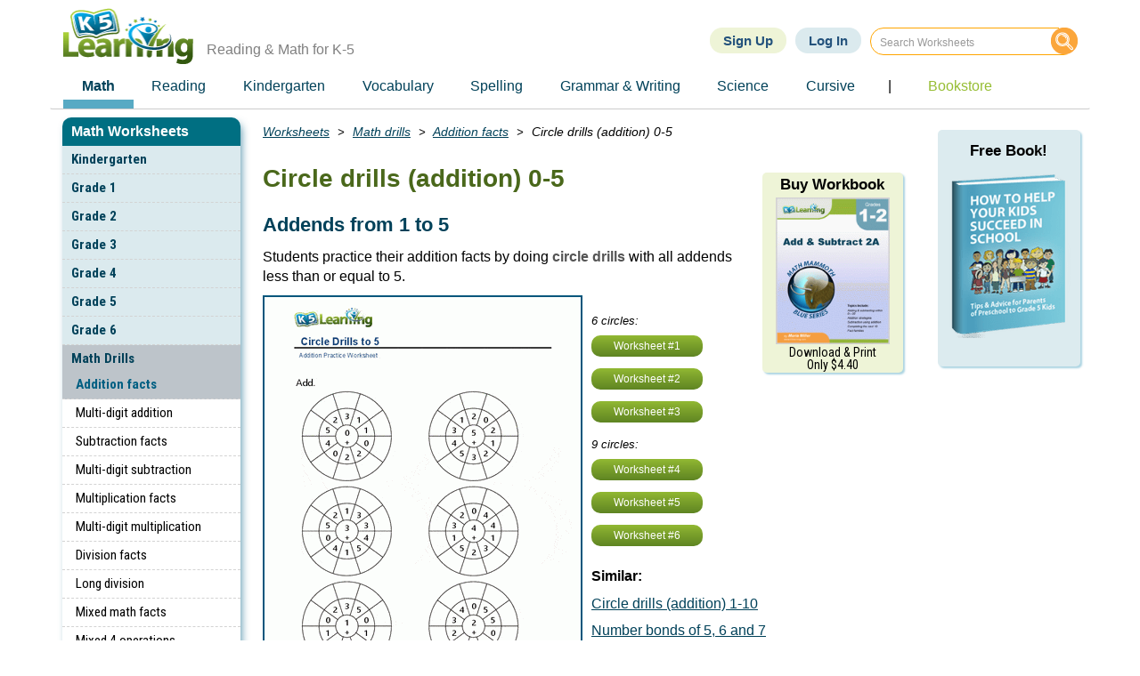

--- FILE ---
content_type: text/html; charset=UTF-8
request_url: https://www.k5learning.com/free-math-worksheets/math-drills/addition-facts/circle-drills-sums-to-5
body_size: 18224
content:


  
<!DOCTYPE html>
<html  lang="en" dir="ltr" prefix="content: http://purl.org/rss/1.0/modules/content/  dc: http://purl.org/dc/terms/  foaf: http://xmlns.com/foaf/0.1/  og: http://ogp.me/ns#  rdfs: http://www.w3.org/2000/01/rdf-schema#  schema: http://schema.org/  sioc: http://rdfs.org/sioc/ns#  sioct: http://rdfs.org/sioc/types#  skos: http://www.w3.org/2004/02/skos/core#  xsd: http://www.w3.org/2001/XMLSchema# ">
  <head>
    <meta charset="utf-8" />
<meta name="description" content="Students practice their addition facts by doing circle drills with all addends less than or equal to 5. Free | Worksheets | Math Drills | Addition Facts | Printable" />
<link rel="canonical" href="https://www.k5learning.com/free-math-worksheets/math-drills/addition-facts/circle-drills-sums-to-5" />
<meta property="og:site_name" content="K5 Learning" />
<meta property="og:url" content="https://www.k5learning.com/free-math-worksheets/math-drills/addition-facts/circle-drills-sums-to-5" />
<meta property="og:title" content="Circle drills (addition) 0-5 | K5 Learning" />
<meta property="og:description" content="Students practice their addition facts by doing circle drills with all addends less than or equal to 5. Free | Worksheets | Math Drills | Addition Facts | Printable" />
<meta property="og:image" content="https://www.k5learning.com/worksheets/math-drills/addition/circle-drills-to-5-a.gif" />
<meta property="pin:media" content="https://www.k5learning.com/worksheets/math-drills/addition/circle-drills-to-5-a.gif" />
<meta property="pin:url" content="https://www.k5learning.com/free-math-worksheets/math-drills/addition-facts/circle-drills-sums-to-5" />
<meta property="pin:description" content="Students practice their addition facts by doing circle drills with all addends less than or equal to 5. Free | Worksheets | Math Drills | Addition Facts | Printable" />
<meta name="Generator" content="Drupal 10 (https://www.drupal.org)" />
<meta name="MobileOptimized" content="width" />
<meta name="HandheldFriendly" content="true" />
<meta name="viewport" content="width=device-width, initial-scale=1.0" />
<link rel="stylesheet" href="https://fonts.googleapis.com/css?family=Roboto+Condensed:700,300,regular&amp;subset=latin&amp;display=swap" media="all" />
<meta name="robots" content="max-image-preview:large" />
<script type="application/ld+json">{
    "@context": "https://schema.org",
    "@graph": [
        {
            "@type": "Article",
            "headline": "Circle drills (addition) 0-5",
            "name": "Circle drills (addition) 0-5",
            "description": "Students practice their addition facts by doing circle drills with all addends less than or equal to 5. Free | Worksheets | Math Drills | Addition Facts | Printable",
            "image": {
                "@type": "ImageObject",
                "representativeOfPage": "True",
                "url": "https://www.k5learning.com/worksheets/math-drills/addition/circle-drills-to-5-a.gif"
            },
            "datePublished": "Mon, 05/02/2022 - 01:48",
            "dateModified": "Tue, 03/07/2023 - 00:51",
            "isAccessibleForFree": "True",
            "author": {
                "@type": "Organization",
                "name": "K5 Learning",
                "url": "https://www.k5learning.com/"
            },
            "publisher": {
                "@type": "Organization",
                "name": "K5 Learning",
                "url": "https://www.k5learning.com/",
                "logo": {
                    "@type": "ImageObject",
                    "url": "https://www.k5learning.com/sites/default/files/k5logo.png",
                    "width": "145",
                    "height": "63"
                }
            },
            "mainEntityOfPage": "https://www.k5learning.com/free-math-worksheets/math-drills/addition-facts/circle-drills-sums-to-5"
        }
    ]
}</script>
<script type='text/javascript'>
  var googletag = googletag || {};
  googletag.cmd = googletag.cmd || [];
  // Add a place to store the slot name variable.
  googletag.slots = googletag.slots || {};

  (function() {
    var useSSL = 'https:' == document.location.protocol;
    var src = (useSSL ? 'https:' : 'http:') +
      '//securepubads.g.doubleclick.net/tag/js/gpt.js';

    var gads = document.createElement('script');
    gads.async = true;
    gads.type = 'text/javascript';
    gads.src = src;
    var node = document.getElementsByTagName('script')[0];
    node.parentNode.insertBefore(gads, node);
    
  })();
</script>
<script type="text/javascript">
  googletag.cmd.push(function() {

        // Start by defining breakpoints for this ad.
      var mapping = googletag.sizeMapping()
              .addSize([768, 250], [160, 600])
              .addSize([560, 250], [[468, 60], [336, 280], [300, 250]])
              .addSize([368, 250], [[336, 280], [320, 100], [320, 50], [300, 250]])
              .addSize([350, 250], [[320, 100], [320, 50], [300, 250]])
              .addSize([0, 0], [[300, 250], [300, 100], [300, 50]])
            .build();
  
  googletag.slots["ws_rhs_160x600"] = googletag.defineSlot("/5883116/WS-RHS-160x600", [[160, 600], [468, 60], [336, 280], [320, 100], [320, 50], [300, 250], [300, 100], [300, 50]], "js-dfp-tag-ws_rhs_160x600")

    .addService(googletag.pubads())

  
  
  
        // Apply size mapping when there are breakpoints.
    .defineSizeMapping(mapping)
    ;

  });

</script>
<script type="text/javascript">
  googletag.cmd.push(function() {

        // Start by defining breakpoints for this ad.
      var mapping = googletag.sizeMapping()
              .addSize([1179, 280], [[728, 90], [468, 60], [336, 280], [300, 250]])
              .addSize([768, 280], [[468, 60], [336, 280], [300, 250]])
              .addSize([0, 0], [])
            .build();
  
  googletag.slots["ws_bot_336x280"] = googletag.defineSlot("/5883116/WS-BOT-336x280", [[728, 90], [468, 60], [336, 280], [300, 250]], "js-dfp-tag-ws_bot_336x280")

    .addService(googletag.pubads())

  
  
  
        // Apply size mapping when there are breakpoints.
    .defineSizeMapping(mapping)
    ;

  });

</script>
<script type="text/javascript">
googletag.cmd.push(function() {

      googletag.pubads().enableAsyncRendering();
        googletag.pubads().enableSingleRequest();
        googletag.pubads().collapseEmptyDivs();
      
  googletag.enableServices();
});

</script>

    <title>Circle drills (addition) 0-5 worksheets | K5 Learning</title>
    <link rel="stylesheet" media="all" href="/sites/default/files/css/css_TdzLBX5cmCoSmPXxqSgNAF2c2jq-YAGxgIC3eeiEKSc.css?delta=0&amp;language=en&amp;theme=k5_b&amp;include=eJxljm0KwzAMQy9kliMFe3W6dE2TyQldd_p1H4RC_z2ekJDkXK2CiwvgpGvGna4Z6ga0wvOFJ37-RFyqYtnV9GiKzbdInfwAHkeW-dP70yGFWnx9005krShCtNs-HCvZZlWTEzalVSVkJC_928m8Af1SSMQ" />
<link rel="stylesheet" media="all" href="https://cdn.jsdelivr.net/npm/entreprise7pro-bootstrap@3.4.8/dist/css/bootstrap.min.css" integrity="sha256-zL9fLm9PT7/fK/vb1O9aIIAdm/+bGtxmUm/M1NPTU7Y=" crossorigin="anonymous" />
<link rel="stylesheet" media="all" href="https://cdn.jsdelivr.net/npm/@unicorn-fail/drupal-bootstrap-styles@0.0.2/dist/3.1.1/7.x-3.x/drupal-bootstrap.min.css" integrity="sha512-nrwoY8z0/iCnnY9J1g189dfuRMCdI5JBwgvzKvwXC4dZ+145UNBUs+VdeG/TUuYRqlQbMlL4l8U3yT7pVss9Rg==" crossorigin="anonymous" />
<link rel="stylesheet" media="all" href="https://cdn.jsdelivr.net/npm/@unicorn-fail/drupal-bootstrap-styles@0.0.2/dist/3.1.1/8.x-3.x/drupal-bootstrap.min.css" integrity="sha512-jM5OBHt8tKkl65deNLp2dhFMAwoqHBIbzSW0WiRRwJfHzGoxAFuCowGd9hYi1vU8ce5xpa5IGmZBJujm/7rVtw==" crossorigin="anonymous" />
<link rel="stylesheet" media="all" href="https://cdn.jsdelivr.net/npm/@unicorn-fail/drupal-bootstrap-styles@0.0.2/dist/3.2.0/7.x-3.x/drupal-bootstrap.min.css" integrity="sha512-U2uRfTiJxR2skZ8hIFUv5y6dOBd9s8xW+YtYScDkVzHEen0kU0G9mH8F2W27r6kWdHc0EKYGY3JTT3C4pEN+/g==" crossorigin="anonymous" />
<link rel="stylesheet" media="all" href="https://cdn.jsdelivr.net/npm/@unicorn-fail/drupal-bootstrap-styles@0.0.2/dist/3.2.0/8.x-3.x/drupal-bootstrap.min.css" integrity="sha512-JXQ3Lp7Oc2/VyHbK4DKvRSwk2MVBTb6tV5Zv/3d7UIJKlNEGT1yws9vwOVUkpsTY0o8zcbCLPpCBG2NrZMBJyQ==" crossorigin="anonymous" />
<link rel="stylesheet" media="all" href="https://cdn.jsdelivr.net/npm/@unicorn-fail/drupal-bootstrap-styles@0.0.2/dist/3.3.1/7.x-3.x/drupal-bootstrap.min.css" integrity="sha512-ZbcpXUXjMO/AFuX8V7yWatyCWP4A4HMfXirwInFWwcxibyAu7jHhwgEA1jO4Xt/UACKU29cG5MxhF/i8SpfiWA==" crossorigin="anonymous" />
<link rel="stylesheet" media="all" href="https://cdn.jsdelivr.net/npm/@unicorn-fail/drupal-bootstrap-styles@0.0.2/dist/3.3.1/8.x-3.x/drupal-bootstrap.min.css" integrity="sha512-kTMXGtKrWAdF2+qSCfCTa16wLEVDAAopNlklx4qPXPMamBQOFGHXz0HDwz1bGhstsi17f2SYVNaYVRHWYeg3RQ==" crossorigin="anonymous" />
<link rel="stylesheet" media="all" href="/sites/default/files/css/css_l-OPRLYOITwntH6cC7OScrw-IwfMMP2Rz6VXprbuW_4.css?delta=8&amp;language=en&amp;theme=k5_b&amp;include=eJxljm0KwzAMQy9kliMFe3W6dE2TyQldd_p1H4RC_z2ekJDkXK2CiwvgpGvGna4Z6ga0wvOFJ37-RFyqYtnV9GiKzbdInfwAHkeW-dP70yGFWnx9005krShCtNs-HCvZZlWTEzalVSVkJC_928m8Af1SSMQ" />
<link rel="stylesheet" media="all" href="https://s.swiftypecdn.com/assets/new_embed-20cee04df5c6e7e2687598f076a0147d.css" />
<link rel="stylesheet" media="all" href="https://cdn.jsdelivr.net/npm/@unicorn-fail/drupal-bootstrap-styles@0.0.2/dist/3.4.0/8.x-3.x/drupal-bootstrap.min.css" />

    

    <!-- Favicons -->
    <link rel="apple-touch-icon" sizes="180x180" href="/apple-touch-icon.png">
    <link rel="icon" type="image/png" sizes="32x32" href="/favicon-32x32.png">
    <link rel="icon" type="image/png" sizes="16x16" href="/favicon-16x16.png">
    <link rel="manifest" href="/site.webmanifest">

    <!-- Global site tag (gtag.js) - Google Analytics -->
                  <script async src="https://www.googletagmanager.com/gtag/js?id=G-R2V6CSGTZ3"></script>
    <script>
    window.dataLayer = window.dataLayer || [];
    function gtag(){dataLayer.push(arguments);}
    gtag('js', new Date());
    gtag('config', 'G-R2V6CSGTZ3', {'custom_map': {'metric1': 'download', 'dimension2':'cid'}});

    // Track PDF downloads
    document.addEventListener&&document.addEventListener("click",function(e){var t=e.target;if(t){if(t.closest){if(!(t=t.closest("a")))return}else if("A"!==t.tagName&&(!(t=t.parentNode)||"A"!==t.tagName))return;var a=t.href;a&&a.match(/\.pdf$/)&&gtag("event","PDF",{event_category:"Downloads",event_label:a.replace(/^https?:\/\/[^/]+/,""),download:1})}});
    //Track cid codes
    document.location.search.replace(/(^\?)/, '').split('&').map(function (keyValue) {
      keyValue = keyValue.split('=');
      if (keyValue[0] && keyValue[0] == 'cid' && keyValue[1]) {
        gtag('event', 'cid', {'cid': keyValue[1]});
      }
    });
    </script>

        <script>
        var getOutboundLink = function(url) {
          gtag('event', 'click', {
            'event_category': 'outbound',
            'event_label': url,
            'transport_type': 'beacon'
            //'event_callback': function(){document.location = url;}
          });
        }
    </script>

  </head>

  <body class="fontyourface path-node page-node-type-worksheets has-glyphicons modified-promo-block">
  
  <!-- Swifttype JS -->
  <script type="text/javascript">
    (function(w,d,t,u,n,s,e){w['SwiftypeObject']=n;w[n]=w[n]||function(){
    (w[n].q=w[n].q||[]).push(arguments);};s=d.createElement(t);
    e=d.getElementsByTagName(t)[0];s.async=1;s.src=u;e.parentNode.insertBefore(s,e);
    })(window,document,'script','//s.swiftypecdn.com/install/v2/st.js','_st');

    //_st('install','7SjHkzjjCAFsAAxXf-zQ','2.0.0'); //test
    _st('install','wUnw_KmW5zu2Wm8D3Tkg','2.0.0'); // prod
  </script>
  <!-- end Swifttype JS -->

  <!-- Swiftype jQuery -->
  <!-- <script type="text/javascript" src="https://ajax.googleapis.com/ajax/libs/jquery/1.11.1/jquery.min.js"></script>
  <script type="text/javascript" src="/themes/custom/k5_b/js/jquery.swiftype.search.js"></script>
  <link type="text/css" rel="stylesheet" href="/themes/custom/k5_b/css/search.css" media="all" />
  <script type="text/javascript">
      $('#st-search-input').swiftypeSearch({
        resultContainingElement: '#st-results-container',
        engineKey: '8hZdE1zQCxAPqsUJcdNu'
      });
  </script>
  <!-- end Swifttype jQuery -->

  <a href="#main-content" class="visually-hidden focusable skip-link">
      Skip to main content
    </a>
    
      <div class="dialog-off-canvas-main-canvas" data-off-canvas-main-canvas>
              <header class="navbar navbar-default container" id="navbar" role="banner">
            <div class="navbar-header">
          <div class="region region-navigation">
          <a class="logo navbar-btn pull-left" href="/" title="Home" rel="home">
    <!-- <img src="/sites/default/files/k5logo.png" alt="Home"/> -->
    <img src="/sites/default/files/k5logo.png" alt="Home" width="146" height="63"/>
    </a>
          <p class="navbar-text">Reading &amp; Math for K-5</p>
  <section id="block-swiftypesearch" class="block block-block-content block-block-contentcae106b0-9220-4489-8db0-3c919305f90e clearfix">
  
    

      
            <div class="field field--name-body field--type-text-with-summary field--label-hidden field--item"><form class="searchformtop"><input class="st-default-search-input" type="text" placeholder="Search Worksheets">&nbsp;<button type="submit"><img alt="search-icon" data-entity-type="image" data-entity-uuid="0" height="32" src="/sites/default/files/images/Search-Icon.gif" width="32" loading="lazy"></button></form>
</div>
      
  </section>

<section id="block-signupandsigninlinks" class="block block-block-content block-block-content66d5223d-bae1-4d11-9be2-c6593d51f413 clearfix">
  
    

      
            <div class="field field--name-body field--type-text-with-summary field--label-hidden field--item"><div class="signup-btn-container"><a class="btn-signup" href="/subscription?cid=11.03">Sign Up</a><a class="btn-login" href="/user/login">Log In</a><a class="search-icon-mobile" href="/search">&nbsp;</a></div>
</div>
      
  </section>

<section id="block-k5-b-mainnavigation" class="block block-superfish block-superfishmain clearfix">
  
    

      
<ul id="superfish-main" class="menu sf-menu sf-main sf-horizontal sf-style-none top-menu" role="menu" aria-label="Menu">
  

            
  <li id="main-menu-link-content8e14fcbd-b9b1-44ca-892a-9c13c7bf2b71" class="active-trail sf-depth-1 list-items menuparent sf-first" role="none">
    
          <a href="/free-math-worksheets" class="sf-depth-1 sf-links menuparent" role="menuitem" aria-haspopup="true" aria-expanded="false">Math</a>
    
          <ul class="sf-multicolumn" role="menu">
      <li class="sf-multicolumn-wrapper " role="none">
    
    
              <ol role="menu">
      
      

                      
  <li id="main-menu-link-contentd66dbac3-ccd3-403d-9bb7-e8ebd88b552e" class="sf-depth-2 list-items sf-multicolumn-column menuparent sf-first" role="none">
        <div class="sf-multicolumn-column">
    
          <span class="sf-depth-2 sf-links menuparent nolink" role="menuitem" aria-haspopup="true" aria-expanded="false">Math by Grade</span>
    
    
    
              <ol role="menu">
      
      

  
  <li id="main-menu-link-content4ed331d5-7431-46ab-b6e1-3eb1121ef059" class="sf-depth-3 list-items sf-no-children sf-first" role="none">
    
          <a href="/free-preschool-kindergarten-worksheets/numbers-counting" class="sf-depth-3 sf-links" role="menuitem">Kindergarten</a>
    
    
    
    
      </li>


  
  <li id="main-menu-link-content6fb3fb1c-0b1a-4ff3-9f19-ea10d2a7768e" class="sf-depth-3 list-items sf-no-children" role="none">
    
          <a href="/free-math-worksheets/first-grade-1" class="sf-depth-3 sf-links" role="menuitem">Grade 1</a>
    
    
    
    
      </li>


  
  <li id="main-menu-link-contentf43f11fb-1f52-4e90-8c64-4d473dad4ceb" class="sf-depth-3 list-items sf-no-children" role="none">
    
          <a href="/free-math-worksheets/second-grade-2" class="sf-depth-3 sf-links" role="menuitem">Grade 2</a>
    
    
    
    
      </li>


  
  <li id="main-menu-link-content48cc57c9-e34d-4943-a1a6-cf338073c33d" class="sf-depth-3 list-items sf-no-children" role="none">
    
          <a href="/free-math-worksheets/third-grade-3" class="sf-depth-3 sf-links" role="menuitem">Grade 3</a>
    
    
    
    
      </li>


  
  <li id="main-menu-link-content2f9d81fd-e3bc-4a49-a823-bb0933ea164b" class="sf-depth-3 list-items sf-no-children" role="none">
    
          <a href="/free-math-worksheets/fourth-grade-4" class="sf-depth-3 sf-links" role="menuitem">Grade 4</a>
    
    
    
    
      </li>


  
  <li id="main-menu-link-contentcf586a5f-cc92-40b1-8d5d-fc965114eb65" class="sf-depth-3 list-items sf-no-children" role="none">
    
          <a href="/free-math-worksheets/fifth-grade-5" class="sf-depth-3 sf-links" role="menuitem">Grade 5</a>
    
    
    
    
      </li>


  
  <li id="main-menu-link-content7cc6d689-84e1-4e8c-912c-1c1153b81d8c" class="sf-depth-3 list-items sf-no-children sf-last" role="none">
    
          <a href="/free-math-worksheets/sixth-grade-6" class="sf-depth-3 sf-links" role="menuitem">Grade 6</a>
    
    
    
    
      </li>



              </ol>
      
    
    
        </div>
      </li>


                      
  <li id="main-menu-link-contenta920be58-e5f9-49a8-b8fc-5ca8f3b423ed" class="sf-depth-2 list-items sf-multicolumn-column menuparent" role="none">
        <div class="sf-multicolumn-column">
    
          <span class="sf-depth-2 sf-links menuparent nolink" role="menuitem" aria-haspopup="true" aria-expanded="false">Numbers</span>
    
    
    
              <ol role="menu">
      
      

  
  <li id="main-menu-link-content0cf942e8-7e52-4d1d-953f-f0fe019c7ac2" class="sf-depth-3 list-items sf-no-children sf-first" role="none">
    
          <a href="/free-math-worksheets/topics/numbers" class="sf-depth-3 sf-links" role="menuitem">Learning numbers</a>
    
    
    
    
      </li>


  
  <li id="main-menu-link-content412a0f46-8643-4c96-bc4d-a7ab076291c1" class="sf-depth-3 list-items sf-no-children" role="none">
    
          <a href="/free-math-worksheets/topics/counting" title="/free-math-worksheets/topics/counting" class="sf-depth-3 sf-links" role="menuitem">Counting</a>
    
    
    
    
      </li>


  
  <li id="main-menu-link-contentaa5a6e79-6bbd-4c6a-932a-a177d0b82b49" class="sf-depth-3 list-items sf-no-children" role="none">
    
          <a href="/free-math-worksheets/topics/comparing-numbers" title="/free-math-worksheets/topics/comparing-numbers" class="sf-depth-3 sf-links" role="menuitem">Comparing numbers</a>
    
    
    
    
      </li>


  
  <li id="main-menu-link-content6789f3da-4b83-4c70-9850-cc7f7584e680" class="sf-depth-3 list-items sf-no-children" role="none">
    
          <a href="/free-math-worksheets/topics/place-value" title="/free-math-worksheets/topics/place-value" class="sf-depth-3 sf-links" role="menuitem">Place Value</a>
    
    
    
    
      </li>


  
  <li id="main-menu-link-content4b8eb7fb-b9b2-4292-823a-beb4f1314991" class="sf-depth-3 list-items sf-no-children" role="none">
    
          <a href="/free-math-worksheets/topics/rounding" title="/free-math-worksheets/topics/rounding" class="sf-depth-3 sf-links" role="menuitem">Rounding</a>
    
    
    
    
      </li>


  
  <li id="main-menu-link-contente3ed9bfa-aa68-4660-975c-0d2917cdba5c" class="sf-depth-3 list-items sf-no-children" role="none">
    
          <a href="/free-math-worksheets/topics/roman-numerals" title="/free-math-worksheets/topics/roman-numerals" class="sf-depth-3 sf-links" role="menuitem">Roman numerals</a>
    
    
    
    
      </li>


            
  <li id="main-menu-link-content046d3e1f-0ce5-4a52-bbe4-60f699b48ec9" class="sf-depth-3 list-items menuparent sf-last" role="none">
    
          <span class="sf-depth-3 sf-links menuparent nolink" role="menuitem" aria-haspopup="true" aria-expanded="false">Fractions &amp; Decimals</span>
    
    
    
              <ol role="menu">
      
      

  
  <li id="main-menu-link-content85247236-3625-4e52-b4d6-cfff2f6516e5" class="sf-depth-4 list-items sf-no-children sf-first" role="none">
    
          <a href="/free-math-worksheets/topics/fractions" class="sf-depth-4 sf-links" role="menuitem">Fractions</a>
    
    
    
    
      </li>


  
  <li id="main-menu-link-contentfb9ba057-b709-411d-a479-a7ff73a6fa97" class="sf-depth-4 list-items sf-no-children sf-last" role="none">
    
          <a href="/free-math-worksheets/topics/decimals" class="sf-depth-4 sf-links" role="menuitem">Decimals</a>
    
    
    
    
      </li>



              </ol>
      
    
    
      </li>



              </ol>
      
    
    
        </div>
      </li>


                      
  <li id="main-menu-link-contentceae4764-a19b-4ac4-9619-4f46c81d8a5a" class="active-trail sf-depth-2 list-items sf-multicolumn-column menuparent" role="none">
        <div class="sf-multicolumn-column">
    
          <span class="sf-depth-2 sf-links menuparent nolink" role="menuitem" aria-haspopup="true" aria-expanded="false">4 Operations</span>
    
    
    
              <ol role="menu">
      
      

  
  <li id="main-menu-link-content22d633b1-6a22-4d59-a0c7-4778c7f20ad3" class="sf-depth-3 list-items sf-no-children sf-first" role="none">
    
          <a href="/free-math-worksheets/topics/addition" title="/free-math-worksheets/topics/addition" class="sf-depth-3 sf-links" role="menuitem">Addition</a>
    
    
    
    
      </li>


  
  <li id="main-menu-link-content56481f6a-e065-48e3-b9dc-7eadf7080590" class="sf-depth-3 list-items sf-no-children" role="none">
    
          <a href="/free-math-worksheets/topics/subtraction" class="sf-depth-3 sf-links" role="menuitem">Subtraction</a>
    
    
    
    
      </li>


  
  <li id="main-menu-link-contentd4ad8a5f-8c3c-4667-9f9b-7fb9f04cbb94" class="sf-depth-3 list-items sf-no-children" role="none">
    
          <a href="/free-math-worksheets/topics/multiplication" class="sf-depth-3 sf-links" role="menuitem">Multiplication</a>
    
    
    
    
      </li>


  
  <li id="main-menu-link-content794b46ac-0889-40c1-a8e1-8a49f80f6775" class="sf-depth-3 list-items sf-no-children" role="none">
    
          <a href="/free-math-worksheets/topics/division" class="sf-depth-3 sf-links" role="menuitem">Division</a>
    
    
    
    
      </li>


  
  <li id="main-menu-link-contentc37cf87c-0871-4223-bd93-3d712f6f77da" class="sf-depth-3 list-items sf-no-children" role="none">
    
          <a href="/free-math-worksheets/topics/order-of-operations" class="sf-depth-3 sf-links" role="menuitem">Order of operations</a>
    
    
    
    
      </li>


  
  <li id="main-menu-link-content94f3acf6-d3c7-43f4-a776-8c1d2b2c6bac" class="sf-depth-3 list-items sf-no-children" role="none">
    
          <a href="/free-flashcards/math" class="sf-depth-3 sf-links" role="menuitem">Flashcards</a>
    
    
    
    
      </li>


  
  <li id="main-menu-link-contentacada8ba-61c3-4fcc-9460-03f224afaafa" class="active-trail sf-depth-3 list-items sf-no-children" role="none">
    
          <a href="/free-math-worksheets/math-drills" class="sf-depth-3 sf-links" role="menuitem">Drills &amp; practice</a>
    
    
    
    
      </li>


            
  <li id="main-menu-link-contentca1756a6-8aa5-47ca-880f-430b7e55f9bf" class="sf-depth-3 list-items menuparent sf-last" role="none">
    
          <span class="sf-depth-3 sf-links menuparent nolink" role="menuitem" aria-haspopup="true" aria-expanded="false">Measurement</span>
    
    
    
              <ol role="menu">
      
      

  
  <li id="main-menu-link-content5318b209-8ddc-4012-9c05-139faa6138b4" class="sf-depth-4 list-items sf-no-children sf-first" role="none">
    
          <a href="/free-math-worksheets/topics/measurement" class="sf-depth-4 sf-links" role="menuitem">Measurement</a>
    
    
    
    
      </li>


  
  <li id="main-menu-link-contentb7bff321-aafb-423b-93a1-4bbad3413f0c" class="sf-depth-4 list-items sf-no-children" role="none">
    
          <a href="/free-math-worksheets/topics/money" class="sf-depth-4 sf-links" role="menuitem">Money</a>
    
    
    
    
      </li>


  
  <li id="main-menu-link-content3d6ee538-d910-491e-9c44-e2539ab52179" class="sf-depth-4 list-items sf-no-children sf-last" role="none">
    
          <a href="/free-math-worksheets/topics/time" class="sf-depth-4 sf-links" role="menuitem">Time</a>
    
    
    
    
      </li>



              </ol>
      
    
    
      </li>



              </ol>
      
    
    
        </div>
      </li>


                      
  <li id="main-menu-link-content048f31ab-7970-4e29-98a7-d49894f7c8fc" class="sf-depth-2 list-items sf-multicolumn-column menuparent sf-last" role="none">
        <div class="sf-multicolumn-column">
    
          <span class="sf-depth-2 sf-links menuparent nolink" role="menuitem" aria-haspopup="true" aria-expanded="false">Advanced</span>
    
    
    
              <ol role="menu">
      
      

  
  <li id="main-menu-link-contentd4b70120-2d1c-4ae5-a6d6-00c0b70ee143" class="sf-depth-3 list-items sf-no-children sf-first" role="none">
    
          <a href="/free-math-worksheets/topics/factoring" class="sf-depth-3 sf-links" role="menuitem">Factoring &amp; prime factors</a>
    
    
    
    
      </li>


  
  <li id="main-menu-link-content5e78c805-b506-4bec-b8ef-1b2a44445b0e" class="sf-depth-3 list-items sf-no-children" role="none">
    
          <a href="/free-math-worksheets/topics/exponents" class="sf-depth-3 sf-links" role="menuitem">Exponents</a>
    
    
    
    
      </li>


  
  <li id="main-menu-link-content057a7cb6-7e82-49af-a9bf-5a1332b73d79" class="sf-depth-3 list-items sf-no-children" role="none">
    
          <a href="/free-math-worksheets/sixth-grade-6/proportions" class="sf-depth-3 sf-links" role="menuitem">Proportions</a>
    
    
    
    
      </li>


  
  <li id="main-menu-link-content68409022-60b2-4d02-9bbd-b25ff4229e7c" class="sf-depth-3 list-items sf-no-children" role="none">
    
          <a href="/free-math-worksheets/sixth-grade-6/percents" class="sf-depth-3 sf-links" role="menuitem">Percents</a>
    
    
    
    
      </li>


  
  <li id="main-menu-link-content13726863-b4a6-4c21-8d34-7ee014d3396c" class="sf-depth-3 list-items sf-no-children" role="none">
    
          <a href="/free-math-worksheets/topics/integers" class="sf-depth-3 sf-links" role="menuitem">Integers</a>
    
    
    
    
      </li>


  
  <li id="main-menu-link-content0a694d7a-0889-4e6f-9aa7-f4e3b0b34dad" class="sf-depth-3 list-items sf-no-children" role="none">
    
          <a href="/free-math-worksheets/fifth-grade-5/algebra" class="sf-depth-3 sf-links" role="menuitem">Algebra</a>
    
    
    
    
      </li>


            
  <li id="main-menu-link-content29e4de8c-4ce0-44c3-9490-f19772900dfb" class="sf-depth-3 list-items menuparent sf-last" role="none">
    
          <span class="sf-depth-3 sf-links menuparent nolink" role="menuitem" aria-haspopup="true" aria-expanded="false">More</span>
    
    
    
              <ol role="menu">
      
      

  
  <li id="main-menu-link-content8f17e825-7cb3-48fd-ba49-81c410e46a4a" class="sf-depth-4 list-items sf-no-children sf-first" role="none">
    
          <a href="/free-math-worksheets/topics/geometry" class="sf-depth-4 sf-links" role="menuitem">Shape &amp; geometry</a>
    
    
    
    
      </li>


  
  <li id="main-menu-link-content17ab84e0-3d87-41ee-876d-004d0470e1e1" class="sf-depth-4 list-items sf-no-children" role="none">
    
          <a href="/free-math-worksheets/topics/data-graphing" class="sf-depth-4 sf-links" role="menuitem">Data &amp; graphing</a>
    
    
    
    
      </li>


  
  <li id="main-menu-link-contentcc4af9ea-31ae-480a-a325-7290d63d95e2" class="sf-depth-4 list-items sf-no-children sf-last" role="none">
    
          <a href="/free-math-worksheets/topics/word-problems" class="sf-depth-4 sf-links" role="menuitem">Word problems</a>
    
    
    
    
      </li>



              </ol>
      
    
    
      </li>



              </ol>
      
    
    
        </div>
      </li>



              </ol>
      
    
          </li>
      </ul>
    
      </li>


            
  <li id="main-menu-link-content97a38c61-7eb9-4989-9f8d-80b8e5edf814" class="sf-depth-1 list-items menuparent" role="none">
    
          <a href="/reading-comprehension-worksheets" title="/reading-comprehension-worksheets" class="sf-depth-1 sf-links menuparent" role="menuitem" aria-haspopup="true" aria-expanded="false">Reading</a>
    
          <ul class="sf-multicolumn" role="menu">
      <li class="sf-multicolumn-wrapper " role="none">
    
    
              <ol role="menu">
      
      

                      
  <li id="main-menu-link-content88590ae4-bf57-49d6-bee6-ffbb91be5093" class="sf-depth-2 list-items sf-multicolumn-column menuparent sf-first" role="none">
        <div class="sf-multicolumn-column">
    
          <span class="sf-depth-2 sf-links menuparent nolink" role="menuitem" aria-haspopup="true" aria-expanded="false">Reading by Grade</span>
    
    
    
              <ol role="menu">
      
      

  
  <li id="main-menu-link-content945e449d-7222-4a04-8dde-a301ccdb21a4" class="sf-depth-3 list-items sf-no-children sf-first" role="none">
    
          <a href="/free-preschool-kindergarten-worksheets/reading-comprehension" class="sf-depth-3 sf-links" role="menuitem">Kindergarten</a>
    
    
    
    
      </li>


  
  <li id="main-menu-link-contentf7b77076-1848-48c7-88a5-4d17a4fff582" class="sf-depth-3 list-items sf-no-children" role="none">
    
          <a href="/reading-comprehension-worksheets/first-grade-1" class="sf-depth-3 sf-links" role="menuitem">Grade 1</a>
    
    
    
    
      </li>


  
  <li id="main-menu-link-content6a39f01b-7902-414e-932b-3a13add4d5f3" class="sf-depth-3 list-items sf-no-children" role="none">
    
          <a href="/reading-comprehension-worksheets/second-grade-2" class="sf-depth-3 sf-links" role="menuitem">Grade 2</a>
    
    
    
    
      </li>


  
  <li id="main-menu-link-content84866736-5898-4a6a-ad74-b4d7330fff84" class="sf-depth-3 list-items sf-no-children" role="none">
    
          <a href="/reading-comprehension-worksheets/third-grade-3" class="sf-depth-3 sf-links" role="menuitem">Grade 3</a>
    
    
    
    
      </li>


  
  <li id="main-menu-link-content666d51ea-3c1c-4be4-bce1-b7975ea16cf5" class="sf-depth-3 list-items sf-no-children" role="none">
    
          <a href="/reading-comprehension-worksheets/fourth-grade-4" class="sf-depth-3 sf-links" role="menuitem">Grade 4</a>
    
    
    
    
      </li>


  
  <li id="main-menu-link-contentae7d1cfe-e37d-452c-bf08-9b1a6c7dc120" class="sf-depth-3 list-items sf-no-children sf-last" role="none">
    
          <a href="/reading-comprehension-worksheets/fifth-grade-5" class="sf-depth-3 sf-links" role="menuitem">Grade 5</a>
    
    
    
    
      </li>



              </ol>
      
    
    
        </div>
      </li>


                      
  <li id="main-menu-link-content0221b4a6-9d7e-44ac-a8f1-1181c8017ba6" class="sf-depth-2 list-items sf-multicolumn-column menuparent" role="none">
        <div class="sf-multicolumn-column">
    
          <span class="sf-depth-2 sf-links menuparent nolink" role="menuitem" aria-haspopup="true" aria-expanded="false">Stories</span>
    
    
    
              <ol role="menu">
      
      

  
  <li id="main-menu-link-content08baa4a4-3e5d-4749-82b0-84f8edee4336" class="sf-depth-3 list-items sf-no-children sf-first" role="none">
    
          <a href="/reading-comprehension-worksheets/topics/stories" class="sf-depth-3 sf-links" role="menuitem">Children&#039;s stories</a>
    
    
    
    
      </li>


  
  <li id="main-menu-link-contentb2bd7a49-2476-46b0-9b6f-e65d9ec4f46d" class="sf-depth-3 list-items sf-no-children" role="none">
    
          <a href="/reading-comprehension-worksheets/topics/leveled-stories" class="sf-depth-3 sf-links" role="menuitem">Leveled stories</a>
    
    
    
    
      </li>


  
  <li id="main-menu-link-content54d45279-970a-4ab2-9d1a-6f7564e4e03f" class="sf-depth-3 list-items sf-no-children" role="none">
    
          <a href="/reading-comprehension-worksheets/topics/fables-historic-passages" class="sf-depth-3 sf-links" role="menuitem">Fables</a>
    
    
    
    
      </li>


            
  <li id="main-menu-link-contente7e996fc-e27f-4688-a9ae-0e695e9d9860" class="sf-depth-3 list-items menuparent sf-last" role="none">
    
          <span class="sf-depth-3 sf-links menuparent nolink" role="menuitem" aria-haspopup="true" aria-expanded="false">Early Reading</span>
    
    
    
              <ol role="menu">
      
      

  
  <li id="main-menu-link-content8c04d582-e646-482f-adfc-a8961130444f" class="sf-depth-4 list-items sf-no-children sf-first" role="none">
    
          <a href="/reading-comprehension-worksheets/topics/phonics" class="sf-depth-4 sf-links" role="menuitem">Phonics</a>
    
    
    
    
      </li>


  
  <li id="main-menu-link-contentf6fe75f7-228e-4cbd-a7ff-f689b6d55151" class="sf-depth-4 list-items sf-no-children" role="none">
    
          <a href="/reading-comprehension-worksheets/topics/sight-words" class="sf-depth-4 sf-links" role="menuitem">Sight words</a>
    
    
    
    
      </li>


  
  <li id="main-menu-link-content2d7097dd-b4af-4703-b436-9714b43ea51d" class="sf-depth-4 list-items sf-no-children sf-last" role="none">
    
          <a href="/reading-comprehension-worksheets/topics/sentences-paragraphs" class="sf-depth-4 sf-links" role="menuitem">Sentences &amp; passages</a>
    
    
    
    
      </li>



              </ol>
      
    
    
      </li>



              </ol>
      
    
    
        </div>
      </li>


                      
  <li id="main-menu-link-contentf5273ddf-6679-4e23-badc-3f7f75a8df89" class="sf-depth-2 list-items sf-multicolumn-column menuparent" role="none">
        <div class="sf-multicolumn-column">
    
          <span class="sf-depth-2 sf-links menuparent nolink" role="menuitem" aria-haspopup="true" aria-expanded="false">Comprehension Exercises</span>
    
    
    
              <ol role="menu">
      
      

  
  <li id="main-menu-link-content49b9e8cd-b515-4e44-9415-ce3ed3189166" class="sf-depth-3 list-items sf-no-children sf-first" role="none">
    
          <a href="/reading-comprehension-worksheets/topics/context-clues" class="sf-depth-3 sf-links" role="menuitem">Context clues</a>
    
    
    
    
      </li>


  
  <li id="main-menu-link-contentec0a425f-69f6-4c4e-acae-6312110d1124" class="sf-depth-3 list-items sf-no-children" role="none">
    
          <a href="/reading-comprehension-worksheets/topics/cause-effect" class="sf-depth-3 sf-links" role="menuitem">Cause &amp; effect</a>
    
    
    
    
      </li>


  
  <li id="main-menu-link-content65066729-d98b-4863-b629-6d680e48b4ab" class="sf-depth-3 list-items sf-no-children" role="none">
    
          <a href="/reading-comprehension-worksheets/topics/compare-contrast" class="sf-depth-3 sf-links" role="menuitem">Compare &amp; contrast</a>
    
    
    
    
      </li>


  
  <li id="main-menu-link-content61deccfe-5aab-4ebc-aae1-7f296e1c0f71" class="sf-depth-3 list-items sf-no-children" role="none">
    
          <a href="/reading-comprehension-worksheets/topics/fact-fiction" class="sf-depth-3 sf-links" role="menuitem">Fact vs. fiction</a>
    
    
    
    
      </li>


  
  <li id="main-menu-link-content5df00005-f7aa-4ea8-8ffc-0328b1c3faaa" class="sf-depth-3 list-items sf-no-children" role="none">
    
          <a href="/reading-comprehension-worksheets/topics/fact-opinion" class="sf-depth-3 sf-links" role="menuitem">Fact vs. opinion</a>
    
    
    
    
      </li>



              </ol>
      
    
    
        </div>
      </li>


                      
  <li id="main-menu-link-content2434196d-7d8a-4f2b-9b98-56d06212f5c0" class="sf-depth-2 list-items sf-multicolumn-column menuparent sf-last" role="none">
        <div class="sf-multicolumn-column">
    
          <span class="sf-depth-2 sf-links menuparent nolink" role="menuitem" aria-haspopup="true" aria-expanded="false">Story Structure Exercises</span>
    
    
    
              <ol role="menu">
      
      

  
  <li id="main-menu-link-content0d01a797-6656-4f31-bf54-066bf6624568" class="sf-depth-3 list-items sf-no-children sf-first" role="none">
    
          <a href="/reading-comprehension-worksheets/topics/main-ideas-details" class="sf-depth-3 sf-links" role="menuitem">Main idea &amp; details</a>
    
    
    
    
      </li>


  
  <li id="main-menu-link-content9739baeb-f567-4f2b-ac3f-a35d81dd07f2" class="sf-depth-3 list-items sf-no-children" role="none">
    
          <a href="/reading-comprehension-worksheets/topics/sequencing" class="sf-depth-3 sf-links" role="menuitem">Sequencing</a>
    
    
    
    
      </li>


  
  <li id="main-menu-link-contente9c74bea-febc-4850-bc12-eca278151786" class="sf-depth-3 list-items sf-no-children" role="none">
    
          <a href="/reading-comprehension-worksheets/topics/story-elements" class="sf-depth-3 sf-links" role="menuitem">Story elements</a>
    
    
    
    
      </li>


  
  <li id="main-menu-link-content0a031cd9-82b9-48dc-b7e2-8af9b31ae73c" class="sf-depth-3 list-items sf-no-children" role="none">
    
          <a href="/reading-comprehension-worksheets/topics/prediction" class="sf-depth-3 sf-links" role="menuitem">Prediction</a>
    
    
    
    
      </li>


  
  <li id="main-menu-link-content5e728549-062d-4b79-abb4-b724d0928aa7" class="sf-depth-3 list-items sf-no-children sf-last" role="none">
    
          <a href="/reading-comprehension-worksheets/topics/conclusions-inferences" class="sf-depth-3 sf-links" role="menuitem">Conclusions &amp; inferences</a>
    
    
    
    
      </li>



              </ol>
      
    
    
        </div>
      </li>



              </ol>
      
    
          </li>
      </ul>
    
      </li>


            
  <li id="main-menu-link-content675ba418-85b8-43de-b1d6-95b5840a2578" class="sf-depth-1 list-items menuparent" role="none">
    
          <a href="/free-preschool-kindergarten-worksheets" class="sf-depth-1 sf-links menuparent" role="menuitem" aria-haspopup="true" aria-expanded="false">Kindergarten</a>
    
          <ul class="sf-multicolumn" role="menu">
      <li class="sf-multicolumn-wrapper " role="none">
    
    
              <ol role="menu">
      
      

                      
  <li id="main-menu-link-content7aaa1156-f112-4edb-a9ef-cdd96009d47e" class="sf-depth-2 list-items sf-multicolumn-column menuparent sf-first" role="none">
        <div class="sf-multicolumn-column">
    
          <span class="sf-depth-2 sf-links menuparent nolink" role="menuitem" aria-haspopup="true" aria-expanded="false">Early Reading</span>
    
    
    
              <ol role="menu">
      
      

  
  <li id="main-menu-link-content6e538216-c65a-48ce-b910-4e1bffe06890" class="sf-depth-3 list-items sf-no-children sf-first" role="none">
    
          <a href="/free-preschool-kindergarten-worksheets/letters-alphabet" class="sf-depth-3 sf-links" role="menuitem">Letters</a>
    
    
    
    
      </li>


  
  <li id="main-menu-link-contentefd7c098-39db-4061-9226-baa49d57dfc2" class="sf-depth-3 list-items sf-no-children" role="none">
    
          <a href="/free-preschool-kindergarten-worksheets/phonics" class="sf-depth-3 sf-links" role="menuitem">Sounds &amp; phonics</a>
    
    
    
    
      </li>


  
  <li id="main-menu-link-content3a8d5274-2abe-443a-9f32-cc0fa2795b08" class="sf-depth-3 list-items sf-no-children" role="none">
    
          <a href="/free-preschool-kindergarten-worksheets/vocabulary" class="sf-depth-3 sf-links" role="menuitem">Words &amp; vocabulary</a>
    
    
    
    
      </li>


  
  <li id="main-menu-link-content5c2de135-c1e8-472f-a316-8095be772334" class="sf-depth-3 list-items sf-no-children" role="none">
    
          <a href="/free-preschool-kindergarten-worksheets/reading-comprehension" class="sf-depth-3 sf-links" role="menuitem">Reading comprehension</a>
    
    
    
    
      </li>


  
  <li id="main-menu-link-content22d6ae17-de2d-4d34-b342-8468867469bc" class="sf-depth-3 list-items sf-no-children sf-last" role="none">
    
          <a href="/free-preschool-kindergarten-worksheets/writing" class="sf-depth-3 sf-links" role="menuitem">Early writing</a>
    
    
    
    
      </li>



              </ol>
      
    
    
        </div>
      </li>


                      
  <li id="main-menu-link-content2f1aff2e-2e31-4e71-8889-cf898d8498b8" class="sf-depth-2 list-items sf-multicolumn-column menuparent" role="none">
        <div class="sf-multicolumn-column">
    
          <span class="sf-depth-2 sf-links menuparent nolink" role="menuitem" aria-haspopup="true" aria-expanded="false">Early Math</span>
    
    
    
              <ol role="menu">
      
      

  
  <li id="main-menu-link-content9340adc2-82a6-4f28-8a82-4837d6d5ab04" class="sf-depth-3 list-items sf-no-children sf-first" role="none">
    
          <a href="/free-preschool-kindergarten-worksheets/shapes" class="sf-depth-3 sf-links" role="menuitem">Shapes</a>
    
    
    
    
      </li>


  
  <li id="main-menu-link-content72864689-7d9d-44d3-b93a-c69d780af3ff" class="sf-depth-3 list-items sf-no-children" role="none">
    
          <a href="/free-preschool-kindergarten-worksheets/numbers-counting" class="sf-depth-3 sf-links" role="menuitem">Numbers &amp; counting</a>
    
    
    
    
      </li>


  
  <li id="main-menu-link-content1f38756e-343a-480c-9ea1-5d6d490a48c2" class="sf-depth-3 list-items sf-no-children sf-last" role="none">
    
          <a href="/free-preschool-kindergarten-worksheets/simple-math" class="sf-depth-3 sf-links" role="menuitem">Simple math</a>
    
    
    
    
      </li>



              </ol>
      
    
    
        </div>
      </li>


                      
  <li id="main-menu-link-contenta5343943-8683-44a7-a65e-1bbcae12ed70" class="sf-depth-2 list-items sf-multicolumn-column menuparent sf-last" role="none">
        <div class="sf-multicolumn-column">
    
          <span class="sf-depth-2 sf-links menuparent nolink" role="menuitem" aria-haspopup="true" aria-expanded="false">Early Science &amp; More</span>
    
    
    
              <ol role="menu">
      
      

  
  <li id="main-menu-link-content804bc304-1b09-48cb-9dd8-8e2e8e460854" class="sf-depth-3 list-items sf-no-children sf-first" role="none">
    
          <a href="/free-preschool-kindergarten-worksheets/science" class="sf-depth-3 sf-links" role="menuitem">Science</a>
    
    
    
    
      </li>


  
  <li id="main-menu-link-content9a83fd75-c9ca-48ee-93ee-5a4f13955e7e" class="sf-depth-3 list-items sf-no-children" role="none">
    
          <a href="/free-preschool-kindergarten-worksheets/colors" class="sf-depth-3 sf-links" role="menuitem">Colors</a>
    
    
    
    
      </li>


  
  <li id="main-menu-link-content571ac1b7-03ea-4164-81fc-695263b9053f" class="sf-depth-3 list-items sf-no-children" role="none">
    
          <a href="/free-preschool-kindergarten-worksheets/social-emotional" class="sf-depth-3 sf-links" role="menuitem">Social skills</a>
    
    
    
    
      </li>


  
  <li id="main-menu-link-content50d45a17-3d7d-4b22-9925-459052c735b6" class="sf-depth-3 list-items sf-no-children sf-last" role="none">
    
          <a href="/free-preschool-kindergarten-worksheets/activities-concepts" class="sf-depth-3 sf-links" role="menuitem">Other activities</a>
    
    
    
    
      </li>



              </ol>
      
    
    
        </div>
      </li>



              </ol>
      
    
          </li>
      </ul>
    
      </li>


            
  <li id="main-menu-link-content5e938d17-2582-42bb-bcac-3354d537f700" class="sf-depth-1 list-items menuparent" role="none">
    
          <a href="/vocabulary-worksheets" class="sf-depth-1 sf-links menuparent" role="menuitem" aria-haspopup="true" aria-expanded="false">Vocabulary</a>
    
          <ul class="sf-multicolumn" role="menu">
      <li class="sf-multicolumn-wrapper " role="none">
    
    
              <ol role="menu">
      
      

                      
  <li id="main-menu-link-content5ae092d4-b1c6-4463-8ee7-18e93d38e520" class="sf-depth-2 list-items sf-multicolumn-column menuparent sf-first" role="none">
        <div class="sf-multicolumn-column">
    
          <span class="sf-depth-2 sf-links menuparent nolink" role="menuitem" aria-haspopup="true" aria-expanded="false">Vocabulary by Grade</span>
    
    
    
              <ol role="menu">
      
      

  
  <li id="main-menu-link-contentc7f7b3e1-5158-4bc7-bfbe-8dda9fb03de8" class="sf-depth-3 list-items sf-no-children sf-first" role="none">
    
          <a href="/free-preschool-kindergarten-worksheets/vocabulary" class="sf-depth-3 sf-links" role="menuitem">Kindergarten</a>
    
    
    
    
      </li>


  
  <li id="main-menu-link-content32ecce28-c258-46f9-899b-9b9e6497679b" class="sf-depth-3 list-items sf-no-children" role="none">
    
          <a href="/vocabulary-worksheets/first-grade-1" class="sf-depth-3 sf-links" role="menuitem">Grade 1</a>
    
    
    
    
      </li>


  
  <li id="main-menu-link-content67c7e824-c4bc-480e-a2fb-a64f0da23e9e" class="sf-depth-3 list-items sf-no-children" role="none">
    
          <a href="/vocabulary-worksheets/second-grade-2" class="sf-depth-3 sf-links" role="menuitem">Grade 2</a>
    
    
    
    
      </li>


  
  <li id="main-menu-link-contentae23d172-5706-490a-b962-6e558902c1b4" class="sf-depth-3 list-items sf-no-children" role="none">
    
          <a href="/vocabulary-worksheets/third-grade-3" class="sf-depth-3 sf-links" role="menuitem">Grade 3</a>
    
    
    
    
      </li>


  
  <li id="main-menu-link-content11e8b208-cf49-4be8-85af-d05fa3684f30" class="sf-depth-3 list-items sf-no-children" role="none">
    
          <a href="/vocabulary-worksheets/fourth-grade-4" class="sf-depth-3 sf-links" role="menuitem">Grade 4</a>
    
    
    
    
      </li>


  
  <li id="main-menu-link-contentc242c4ec-19dd-4042-9882-ddcc2f274c5b" class="sf-depth-3 list-items sf-no-children sf-last" role="none">
    
          <a href="/vocabulary-worksheets/fifth-grade-5" class="sf-depth-3 sf-links" role="menuitem">Grade 5</a>
    
    
    
    
      </li>



              </ol>
      
    
    
        </div>
      </li>


                      
  <li id="main-menu-link-content14a4ae71-0554-4120-ac33-400ceaf4aa35" class="sf-depth-2 list-items sf-multicolumn-column menuparent sf-last" role="none">
        <div class="sf-multicolumn-column">
    
          <span class="sf-depth-2 sf-links menuparent nolink" role="menuitem" aria-haspopup="true" aria-expanded="false">Flashcards</span>
    
    
    
              <ol role="menu">
      
      

  
  <li id="main-menu-link-content002faf9b-1e1b-40a7-a626-3149c430886e" class="sf-depth-3 list-items sf-no-children sf-first" role="none">
    
          <a href="/free-flashcards/reading/dolch" class="sf-depth-3 sf-links" role="menuitem">Dolch sight words</a>
    
    
    
    
      </li>


  
  <li id="main-menu-link-content7e105b1b-9934-49ef-96a4-8b6532950092" class="sf-depth-3 list-items sf-no-children" role="none">
    
          <a href="/free-flashcards/reading/fry" class="sf-depth-3 sf-links" role="menuitem">Fry sight words</a>
    
    
    
    
      </li>


  
  <li id="main-menu-link-contentdb76c3f4-1ec2-41f5-9c41-1ff8f3644457" class="sf-depth-3 list-items sf-no-children" role="none">
    
          <a href="/free-flashcards/reading/phonics" class="sf-depth-3 sf-links" role="menuitem">Phonics</a>
    
    
    
    
      </li>


  
  <li id="main-menu-link-contente5ac20b0-fed2-4078-b4df-79ba4f4f7cce" class="sf-depth-3 list-items sf-no-children" role="none">
    
          <a href="/free-flashcards/reading/multiple-meaning-words" class="sf-depth-3 sf-links" role="menuitem">Multiple meaning words</a>
    
    
    
    
      </li>


  
  <li id="main-menu-link-content6a7e75a9-f074-4aeb-abd7-c090658ee6b6" class="sf-depth-3 list-items sf-no-children" role="none">
    
          <a href="/free-flashcards/reading/prefix-suffix" class="sf-depth-3 sf-links" role="menuitem">Prefixes &amp; suffixes</a>
    
    
    
    
      </li>


  
  <li id="main-menu-link-content6cc3ebb3-a126-420e-ada1-3e1ddf6d5b49" class="sf-depth-3 list-items sf-no-children sf-last" role="none">
    
          <a href="/vocabulary-worksheets/vocabulary-cards" class="sf-depth-3 sf-links" role="menuitem">Vocabulary cards</a>
    
    
    
    
      </li>



              </ol>
      
    
    
        </div>
      </li>



              </ol>
      
    
          </li>
      </ul>
    
      </li>


            
  <li id="main-menu-link-contentf2916de2-6ad3-4eec-83b3-bcf4f6c9a2c4" class="sf-depth-1 list-items menuparent" role="none">
    
          <a href="/spelling-worksheets" class="sf-depth-1 sf-links menuparent" role="menuitem" aria-haspopup="true" aria-expanded="false">Spelling</a>
    
          <ul class="sf-multicolumn" role="menu">
      <li class="sf-multicolumn-wrapper " role="none">
    
    
              <ol role="menu">
      
      

                      
  <li id="main-menu-link-contentc848e6f7-5704-404c-a358-aab51a57bece" class="sf-depth-2 list-items sf-multicolumn-column menuparent sf-first sf-last" role="none">
        <div class="sf-multicolumn-column">
    
          <span class="sf-depth-2 sf-links menuparent nolink" role="menuitem" aria-haspopup="true" aria-expanded="false">Spelling by Grade</span>
    
    
    
              <ol role="menu">
      
      

  
  <li id="main-menu-link-content9c1b8e28-1143-4701-8650-24b3347a83d7" class="sf-depth-3 list-items sf-no-children sf-first" role="none">
    
          <a href="/spelling-worksheets/first-grade-1" class="sf-depth-3 sf-links" role="menuitem">Grade 1</a>
    
    
    
    
      </li>


  
  <li id="main-menu-link-content0c149151-aca1-4534-be30-7f1791b8c436" class="sf-depth-3 list-items sf-no-children" role="none">
    
          <a href="/spelling-worksheets/second-grade-2" class="sf-depth-3 sf-links" role="menuitem">Grade 2</a>
    
    
    
    
      </li>


  
  <li id="main-menu-link-content5c19f01e-d81c-4e3e-bc9f-afbf6a13a61e" class="sf-depth-3 list-items sf-no-children" role="none">
    
          <a href="/spelling-worksheets/third-grade-3" class="sf-depth-3 sf-links" role="menuitem">Grade 3</a>
    
    
    
    
      </li>


  
  <li id="main-menu-link-content0b779c1b-f5fe-4453-b981-00063da5dcc5" class="sf-depth-3 list-items sf-no-children" role="none">
    
          <a href="/spelling-worksheets/fourth-grade-4" class="sf-depth-3 sf-links" role="menuitem">Grade 4</a>
    
    
    
    
      </li>


  
  <li id="main-menu-link-content7a93e375-9ee3-433c-93c8-e3d504b27315" class="sf-depth-3 list-items sf-no-children sf-last" role="none">
    
          <a href="/spelling-worksheets/fifth-grade-5" class="sf-depth-3 sf-links" role="menuitem">Grade 5</a>
    
    
    
    
      </li>



              </ol>
      
    
    
        </div>
      </li>



              </ol>
      
    
          </li>
      </ul>
    
      </li>


            
  <li id="main-menu-link-contenta9cbd422-5938-465e-ad44-51f43a8c6a39" class="sf-depth-1 list-items menuparent" role="none">
    
          <a href="/free-grammar-worksheets" class="sf-depth-1 sf-links menuparent" role="menuitem" aria-haspopup="true" aria-expanded="false">Grammar &amp; Writing</a>
    
          <ul class="sf-multicolumn" role="menu">
      <li class="sf-multicolumn-wrapper " role="none">
    
    
              <ol role="menu">
      
      

                      
  <li id="main-menu-link-content9d139093-c664-4626-a154-2848a570a3a5" class="sf-depth-2 list-items sf-multicolumn-column menuparent sf-first" role="none">
        <div class="sf-multicolumn-column">
    
          <span class="sf-depth-2 sf-links menuparent nolink" role="menuitem" aria-haspopup="true" aria-expanded="false">By Grade</span>
    
    
    
              <ol role="menu">
      
      

  
  <li id="main-menu-link-content83b44ca6-a1ef-4fa7-a833-7f606b99a661" class="sf-depth-3 list-items sf-no-children sf-first" role="none">
    
          <a href="/free-preschool-kindergarten-worksheets/writing" class="sf-depth-3 sf-links" role="menuitem">Kindergarten</a>
    
    
    
    
      </li>


  
  <li id="main-menu-link-contentf2d5a10c-8b86-4fbe-a6e8-556734331078" class="sf-depth-3 list-items sf-no-children" role="none">
    
          <a href="/free-grammar-worksheets/first-grade-1" class="sf-depth-3 sf-links" role="menuitem">Grade 1</a>
    
    
    
    
      </li>


  
  <li id="main-menu-link-content76841a51-efad-47c7-afac-8c40e901d9c2" class="sf-depth-3 list-items sf-no-children" role="none">
    
          <a href="/free-grammar-worksheets/second-grade-2" class="sf-depth-3 sf-links" role="menuitem">Grade 2</a>
    
    
    
    
      </li>


  
  <li id="main-menu-link-content575cd8a6-9bbd-4fd8-9aff-fb3b61d4bb68" class="sf-depth-3 list-items sf-no-children" role="none">
    
          <a href="/free-grammar-worksheets/third-grade-3" class="sf-depth-3 sf-links" role="menuitem">Grade 3</a>
    
    
    
    
      </li>


  
  <li id="main-menu-link-content9a219a4b-193b-45e3-bc81-b1e577b61eec" class="sf-depth-3 list-items sf-no-children" role="none">
    
          <a href="/free-grammar-worksheets/fourth-grade-4" class="sf-depth-3 sf-links" role="menuitem">Grade 4</a>
    
    
    
    
      </li>


  
  <li id="main-menu-link-content8f40aa06-1542-4741-82a8-293c78df53db" class="sf-depth-3 list-items sf-no-children sf-last" role="none">
    
          <a href="/free-grammar-worksheets/fifth-grade-5" class="sf-depth-3 sf-links" role="menuitem">Grade 5</a>
    
    
    
    
      </li>



              </ol>
      
    
    
        </div>
      </li>


                      
  <li id="main-menu-link-contentdabb331d-f82f-4e6d-925a-d3111fa0ae8a" class="sf-depth-2 list-items sf-multicolumn-column menuparent" role="none">
        <div class="sf-multicolumn-column">
    
          <span class="sf-depth-2 sf-links menuparent nolink" role="menuitem" aria-haspopup="true" aria-expanded="false">Grammar</span>
    
    
    
              <ol role="menu">
      
      

  
  <li id="main-menu-link-content257a472c-6da2-412e-9f03-adcb07bf43ff" class="sf-depth-3 list-items sf-no-children sf-first" role="none">
    
          <a href="/free-grammar-worksheets/nouns" class="sf-depth-3 sf-links" role="menuitem">Nouns</a>
    
    
    
    
      </li>


  
  <li id="main-menu-link-content3b4f9f17-18ef-4630-a2d0-8856c2d571c2" class="sf-depth-3 list-items sf-no-children" role="none">
    
          <a href="/free-grammar-worksheets/verbs" class="sf-depth-3 sf-links" role="menuitem">Verbs</a>
    
    
    
    
      </li>


  
  <li id="main-menu-link-content9b957749-14b8-4cd5-9c8e-b9d2d5fdab89" class="sf-depth-3 list-items sf-no-children" role="none">
    
          <a href="/free-grammar-worksheets/adjectives" class="sf-depth-3 sf-links" role="menuitem">Adjectives</a>
    
    
    
    
      </li>


  
  <li id="main-menu-link-content434f3b2f-ce57-4bdd-9731-8d96d65986bb" class="sf-depth-3 list-items sf-no-children" role="none">
    
          <a href="/free-grammar-worksheets/adverbs" class="sf-depth-3 sf-links" role="menuitem">Adverbs</a>
    
    
    
    
      </li>


  
  <li id="main-menu-link-contentd59193ea-7023-474d-9420-6c7913e6b1b9" class="sf-depth-3 list-items sf-no-children" role="none">
    
          <a href="/free-grammar-worksheets/pronouns" class="sf-depth-3 sf-links" role="menuitem">Pronouns</a>
    
    
    
    
      </li>


  
  <li id="main-menu-link-contentca2d6bef-719d-4a9c-b360-06308c6ebb8a" class="sf-depth-3 list-items sf-no-children sf-last" role="none">
    
          <a href="/free-grammar-worksheets/parts-speech" class="sf-depth-3 sf-links" role="menuitem">Other parts of speech</a>
    
    
    
    
      </li>



              </ol>
      
    
    
        </div>
      </li>


                      
  <li id="main-menu-link-content1afef3ae-477d-486d-9260-9d7efaacf4b0" class="sf-depth-2 list-items sf-multicolumn-column menuparent sf-last" role="none">
        <div class="sf-multicolumn-column">
    
          <span class="sf-depth-2 sf-links menuparent nolink" role="menuitem" aria-haspopup="true" aria-expanded="false">Writing</span>
    
    
    
              <ol role="menu">
      
      

  
  <li id="main-menu-link-contenta6cac88b-88c0-4636-b045-9c102fdb1bf1" class="sf-depth-3 list-items sf-no-children sf-first" role="none">
    
          <a href="/free-grammar-worksheets/sentences" class="sf-depth-3 sf-links" role="menuitem">Sentences</a>
    
    
    
    
      </li>


  
  <li id="main-menu-link-contentcf5a43cd-ab3b-4595-9fbd-940106cf6247" class="sf-depth-3 list-items sf-no-children" role="none">
    
          <a href="/free-grammar-worksheets/punctuation" class="sf-depth-3 sf-links" role="menuitem">Punctuation</a>
    
    
    
    
      </li>


  
  <li id="main-menu-link-contenta4dbc819-d28e-4bc5-80f9-a11a386fa7c1" class="sf-depth-3 list-items sf-no-children" role="none">
    
          <a href="/free-grammar-worksheets/capitalization" class="sf-depth-3 sf-links" role="menuitem">Capitalization</a>
    
    
    
    
      </li>


  
  <li id="main-menu-link-contentcff0a70c-89b8-4246-9f33-24d2dca9e743" class="sf-depth-3 list-items sf-no-children" role="none">
    
          <a href="/free-grammar-worksheets/narrative-writing" class="sf-depth-3 sf-links" role="menuitem">Narrative writing</a>
    
    
    
    
      </li>


  
  <li id="main-menu-link-contentf2d5ecc4-9339-4b30-aa2b-1069611fb0fe" class="sf-depth-3 list-items sf-no-children" role="none">
    
          <a href="/free-grammar-worksheets/opinion-writing" class="sf-depth-3 sf-links" role="menuitem">Opinion writing</a>
    
    
    
    
      </li>


  
  <li id="main-menu-link-content03b47824-4c77-44a3-80b7-42b6f8202b03" class="sf-depth-3 list-items sf-no-children sf-last" role="none">
    
          <a href="/free-grammar-worksheets/informative-writing" class="sf-depth-3 sf-links" role="menuitem">Informative writing</a>
    
    
    
    
      </li>



              </ol>
      
    
    
        </div>
      </li>



              </ol>
      
    
          </li>
      </ul>
    
      </li>


            
  <li id="main-menu-link-contentd501463f-1acd-4fb3-9521-5194ec6847aa" class="sf-depth-1 list-items menuparent" role="none">
    
          <a href="/science-worksheets" class="sf-depth-1 sf-links menuparent" role="menuitem" aria-haspopup="true" aria-expanded="false">Science</a>
    
          <ul class="sf-multicolumn" role="menu">
      <li class="sf-multicolumn-wrapper " role="none">
    
    
              <ol role="menu">
      
      

                      
  <li id="main-menu-link-content90e2ee6b-28f0-4987-b7f7-644412fdfd0d" class="sf-depth-2 list-items sf-multicolumn-column menuparent sf-first sf-last" role="none">
        <div class="sf-multicolumn-column">
    
          <span class="sf-depth-2 sf-links menuparent nolink" role="menuitem" aria-haspopup="true" aria-expanded="false">Science by Grade</span>
    
    
    
              <ol role="menu">
      
      

  
  <li id="main-menu-link-contentd7dd9fd5-9eb9-46a7-bbf9-df713eaf8e5e" class="sf-depth-3 list-items sf-no-children sf-first" role="none">
    
          <a href="/free-preschool-kindergarten-worksheets/science" class="sf-depth-3 sf-links" role="menuitem">Kindergarten</a>
    
    
    
    
      </li>


  
  <li id="main-menu-link-content93a08824-7cb3-43c7-a1e8-37787b6b1bb5" class="sf-depth-3 list-items sf-no-children" role="none">
    
          <a href="/science-worksheets/first-grade-1" class="sf-depth-3 sf-links" role="menuitem">Grade 1</a>
    
    
    
    
      </li>


  
  <li id="main-menu-link-contentbf76e143-bbf4-4531-9996-7fe455479cb7" class="sf-depth-3 list-items sf-no-children" role="none">
    
          <a href="/science-worksheets/second-grade-2" class="sf-depth-3 sf-links" role="menuitem">Grade 2</a>
    
    
    
    
      </li>


  
  <li id="main-menu-link-content57c421ba-d128-4c80-b31b-9df8f7b46bc5" class="sf-depth-3 list-items sf-no-children sf-last" role="none">
    
          <a href="/science-worksheets/third-grade-3" class="sf-depth-3 sf-links" role="menuitem">Grade 3</a>
    
    
    
    
      </li>



              </ol>
      
    
    
        </div>
      </li>



              </ol>
      
    
          </li>
      </ul>
    
      </li>


            
  <li id="main-menu-link-content517aca1f-53d3-4be8-a9ec-43817f3417b7" class="sf-depth-1 list-items menuparent" role="none">
    
          <a href="/cursive-writing-worksheets" class="sf-depth-1 sf-links menuparent" role="menuitem" aria-haspopup="true" aria-expanded="false">Cursive</a>
    
          <ul class="sf-multicolumn" role="menu">
      <li class="sf-multicolumn-wrapper " role="none">
    
    
              <ol role="menu">
      
      

                      
  <li id="main-menu-link-content6fba1ec9-ca61-433f-a6b6-1a990762594b" class="sf-depth-2 list-items sf-multicolumn-column menuparent sf-first sf-last" role="none">
        <div class="sf-multicolumn-column">
    
          <span class="sf-depth-2 sf-links menuparent nolink" role="menuitem" aria-haspopup="true" aria-expanded="false">Cursive Writing Worksheets</span>
    
    
    
              <ol role="menu">
      
      

  
  <li id="main-menu-link-content70faa368-b35f-464c-aee3-2bb973612ced" class="sf-depth-3 list-items sf-no-children sf-first" role="none">
    
          <a href="/cursive-writing-worksheets/cursive-alphabet" class="sf-depth-3 sf-links" role="menuitem">Cursive alphabet</a>
    
    
    
    
      </li>


  
  <li id="main-menu-link-content1fa3010b-f789-4bf0-88a0-afdab63fe07d" class="sf-depth-3 list-items sf-no-children" role="none">
    
          <a href="/cursive-writing-worksheets/cursive-letters" class="sf-depth-3 sf-links" role="menuitem">Cursive letters</a>
    
    
    
    
      </li>


  
  <li id="main-menu-link-content0b8d8e6b-5b24-4358-8674-609f40c0837c" class="sf-depth-3 list-items sf-no-children" role="none">
    
          <a href="/cursive-writing-worksheets/cursive-letter-joins" class="sf-depth-3 sf-links" role="menuitem">Cursive letter joins</a>
    
    
    
    
      </li>


  
  <li id="main-menu-link-content9de737f1-86ff-4355-aba7-1fd11c7a9834" class="sf-depth-3 list-items sf-no-children" role="none">
    
          <a href="/cursive-writing-worksheets/cursive-words" class="sf-depth-3 sf-links" role="menuitem">Cursive words</a>
    
    
    
    
      </li>


  
  <li id="main-menu-link-content121ece54-f001-45f3-af55-0a41863d2f6b" class="sf-depth-3 list-items sf-no-children" role="none">
    
          <a href="/cursive-writing-worksheets/cursive-sentences" class="sf-depth-3 sf-links" role="menuitem">Cursive sentences</a>
    
    
    
    
      </li>


  
  <li id="main-menu-link-contentd84f201e-c1ef-44eb-8d77-6a02cb338d29" class="sf-depth-3 list-items sf-no-children sf-last" role="none">
    
          <a href="/cursive-writing-worksheets/cursive-passages" class="sf-depth-3 sf-links" role="menuitem">Cursive passages</a>
    
    
    
    
      </li>



              </ol>
      
    
    
        </div>
      </li>



              </ol>
      
    
          </li>
      </ul>
    
      </li>


  
  <li id="main-menu-link-contentbfe820a3-861c-45a5-b973-1f42142474a0" class="sf-depth-1 list-items sf-no-children" role="none">
    
          <span class="sf-depth-1 sf-links nolink" role="menuitem">|</span>
    
    
    
    
      </li>


  
  <li id="main-menu-link-content7da99b2c-6359-46f3-af85-67482f9250d5" class="sf-depth-1 list-items sf-no-children" role="none">
    
          <a href="https://store.k5learning.com" class="sf-depth-1 sf-links sf-external" role="menuitem">Bookstore</a>
    
    
    
    
      </li>


</ul>

  </section>

<section id="block-tabletmainnavigation" class="block block-superfish block-superfishtablet-main-navigation clearfix">
  
    

      
<ul id="superfish-tablet-main-navigation" class="menu sf-menu sf-tablet-main-navigation sf-horizontal sf-style-none" role="menu" aria-label="Menu">
  

  
  <li id="tablet-main-navigation-menu-link-content2c8cb7b9-eb40-44a2-96fe-ec30edffcccc" class="active-trail sf-depth-1 sf-no-children sf-first" role="none">
    
          <a href="/free-math-worksheets" class="sf-depth-1" role="menuitem">Math</a>
    
    
    
    
      </li>


  
  <li id="tablet-main-navigation-menu-link-contentcad1e4cf-a95b-42aa-a621-d241e50db993" class="sf-depth-1 sf-no-children" role="none">
    
          <a href="/reading-comprehension-worksheets" class="sf-depth-1" role="menuitem">Reading</a>
    
    
    
    
      </li>


  
  <li id="tablet-main-navigation-menu-link-contente7da7f28-d0b4-43ca-b04c-91b1f229561f" class="sf-depth-1 sf-no-children" role="none">
    
          <a href="/free-preschool-kindergarten-worksheets" class="sf-depth-1" role="menuitem">Kindergarten</a>
    
    
    
    
      </li>


  
  <li id="tablet-main-navigation-menu-link-content83919a96-869f-4727-bc00-d2b3ee2f9c86" class="sf-depth-1 sf-no-children" role="none">
    
          <a href="/vocabulary-worksheets" class="sf-depth-1" role="menuitem">Vocabulary</a>
    
    
    
    
      </li>


  
  <li id="tablet-main-navigation-menu-link-content4135133e-f488-4f13-a116-29651d186fc6" class="sf-depth-1 sf-no-children" role="none">
    
          <a href="/spelling-worksheets" class="sf-depth-1" role="menuitem">Spelling</a>
    
    
    
    
      </li>


  
  <li id="tablet-main-navigation-menu-link-content528965fe-6989-4dda-8303-d19263b45295" class="sf-depth-1 sf-no-children" role="none">
    
          <a href="/free-grammar-worksheets" class="sf-depth-1" role="menuitem">Grammar &amp; Writing</a>
    
    
    
    
      </li>


            
  <li id="tablet-main-navigation-menu-link-content26db3eac-d9b3-4f9e-a6cd-93dbb7b63baa" class="sf-depth-1 menuparent sf-last" role="none">
    
          <span class="sf-depth-1 menuparent nolink" role="menuitem" aria-haspopup="true" aria-expanded="false">More</span>
    
    
    
              <ul role="menu">
      
      

  
  <li id="tablet-main-navigation-menu-link-content2f252472-08b3-4ea6-8a46-6801c7a458dc" class="sf-depth-2 sf-no-children sf-first" role="none">
    
          <a href="/science-worksheets" class="sf-depth-2" role="menuitem">Science</a>
    
    
    
    
      </li>


  
  <li id="tablet-main-navigation-menu-link-content8fc328c0-d129-4572-bd89-0d5948256bdd" class="sf-depth-2 sf-no-children" role="none">
    
          <a href="/cursive-writing-worksheets" class="sf-depth-2" role="menuitem">Cursive</a>
    
    
    
    
      </li>


  
  <li id="tablet-main-navigation-menu-link-content3f6e9ee6-2f0c-4158-9cb4-a3e4fce7809e" class="sf-depth-2 sf-no-children sf-last" role="none">
    
          <a href="https://store.k5learning.com/" class="sf-depth-2 sf-external" role="menuitem">Bookstore</a>
    
    
    
    
      </li>



              </ul>
      
    
    
      </li>


</ul>

  </section>

<section id="block-mobilemainnavigation-2" class="block block-superfish block-superfishmobile-main-navigation clearfix">
  
    

      
<ul id="superfish-mobile-main-navigation" class="menu sf-menu sf-mobile-main-navigation sf-horizontal sf-style-none" role="menu" aria-label="Menu">
  

  
  <li id="mobile-main-navigation-menu-link-content12ce6fd7-be06-4a74-a6be-7dfa68705492" class="active-trail sf-depth-1 sf-no-children sf-first" role="none">
    
          <a href="/free-math-worksheets" class="sf-depth-1" role="menuitem">Math</a>
    
    
    
    
      </li>


  
  <li id="mobile-main-navigation-menu-link-contentc4c1d93a-6aba-4119-9850-26c4586af125" class="sf-depth-1 sf-no-children" role="none">
    
          <a href="/reading-comprehension-worksheets" class="sf-depth-1" role="menuitem">Reading</a>
    
    
    
    
      </li>


  
  <li id="mobile-main-navigation-menu-link-content42c1d62b-a5e0-4bad-8f43-d96ed25616aa" class="sf-depth-1 sf-no-children" role="none">
    
          <a href="/free-preschool-kindergarten-worksheets" class="sf-depth-1" role="menuitem">Kindergarten</a>
    
    
    
    
      </li>


            
  <li id="mobile-main-navigation-menu-link-content013572c7-6957-4f7e-bc40-f63a73056c43" class="sf-depth-1 menuparent sf-last" role="none">
    
          <span class="sf-depth-1 menuparent nolink" role="menuitem" aria-haspopup="true" aria-expanded="false">More</span>
    
    
    
              <ul role="menu">
      
      

  
  <li id="mobile-main-navigation-menu-link-content9af0000a-a602-4c85-a91b-a0b7a6f84985" class="sf-depth-2 sf-no-children sf-first" role="none">
    
          <a href="/vocabulary-worksheets" class="sf-depth-2" role="menuitem">Vocabulary</a>
    
    
    
    
      </li>


  
  <li id="mobile-main-navigation-menu-link-content7d6c7508-83c4-4af9-bfa0-69ed13ba30cb" class="sf-depth-2 sf-no-children" role="none">
    
          <a href="/spelling-worksheets" class="sf-depth-2" role="menuitem">Spelling</a>
    
    
    
    
      </li>


  
  <li id="mobile-main-navigation-menu-link-content53914a6d-5454-4948-ab10-d683b54b2c75" class="sf-depth-2 sf-no-children" role="none">
    
          <a href="/free-grammar-worksheets" class="sf-depth-2" role="menuitem">Grammar &amp; Writing</a>
    
    
    
    
      </li>


  
  <li id="mobile-main-navigation-menu-link-contentb7d16f5d-a6f6-4fa0-8ce5-bff960c33f89" class="sf-depth-2 sf-no-children" role="none">
    
          <a href="/science-worksheets" class="sf-depth-2" role="menuitem">Science</a>
    
    
    
    
      </li>


  
  <li id="mobile-main-navigation-menu-link-contentf6c4296b-c3d9-417e-95d5-3c3856793d03" class="sf-depth-2 sf-no-children" role="none">
    
          <a href="/cursive-writing-worksheets" class="sf-depth-2" role="menuitem">Cursive</a>
    
    
    
    
      </li>


  
  <li id="mobile-main-navigation-menu-link-content5cef6d32-5d84-42f4-998f-90517b8b9ac1" class="sf-depth-2 sf-no-children sf-last" role="none">
    
          <a href="https://store.k5learning.com/" class="sf-depth-2 sf-external" role="menuitem">Bookstore</a>
    
    
    
    
      </li>



              </ul>
      
    
    
      </li>


</ul>

  </section>


  </div>

                      </div>

                      </header>
  
  <div role="main" class="main-container container js-quickedit-main-content">
    <div class="row">

                              <div class="col-sm-12" role="heading">
              <div class="region region-header">
    <div data-drupal-messages-fallback class="hidden"></div>

  </div>

          </div>
              
                              <aside class="col-sm-2 col-left" role="complementary">
              <div class="region region-sidebar-first">
    <nav role="navigation" aria-labelledby="block-mathmenu-3-menu" id="block-mathmenu-3">
      
  <h2 id="block-mathmenu-3-menu">Math Worksheets</h2>
  

        
        <ul class="menu odd menu-level-1">
                <li class="menu-item">
        <a href="/free-preschool-kindergarten-worksheets/numbers-counting" data-drupal-link-system-path="node/37">Kindergarten</a>
              </li>
                <li class="menu-item menu-item--collapsed">
        <a href="/free-math-worksheets/first-grade-1" data-drupal-link-system-path="node/276">Grade 1</a>
              </li>
                <li class="menu-item menu-item--collapsed">
        <a href="/free-math-worksheets/second-grade-2" data-drupal-link-system-path="node/280">Grade 2</a>
              </li>
                <li class="menu-item menu-item--collapsed">
        <a href="/free-math-worksheets/third-grade-3" data-drupal-link-system-path="node/283">Grade 3</a>
              </li>
                <li class="menu-item menu-item--collapsed">
        <a href="/free-math-worksheets/fourth-grade-4" data-drupal-link-system-path="node/278">Grade 4</a>
              </li>
                <li class="menu-item menu-item--collapsed">
        <a href="/free-math-worksheets/fifth-grade-5" data-drupal-link-system-path="node/274">Grade 5</a>
              </li>
                <li class="menu-item menu-item--collapsed">
        <a href="/free-math-worksheets/sixth-grade-6" data-drupal-link-system-path="node/282">Grade 6</a>
              </li>
                <li class="menu-item menu-item--expanded menu-item--active-trail">
        <a href="/free-math-worksheets/math-drills" data-drupal-link-system-path="node/6900">Math Drills</a>
                          <ul      class="menu is-child even menu-level-2">
                <li class="menu-item menu-item--active-trail">
        <a href="/free-math-worksheets/math-drills/addition-facts" data-drupal-link-system-path="node/6883">Addition facts</a>
              </li>
                <li class="menu-item">
        <a href="/free-math-worksheets/math-drills/addition" data-drupal-link-system-path="node/6884">Multi-digit addition</a>
              </li>
                <li class="menu-item">
        <a href="/free-math-worksheets/math-drills/subtraction-facts" data-drupal-link-system-path="node/6885">Subtraction facts</a>
              </li>
                <li class="menu-item">
        <a href="/free-math-worksheets/math-drills/subtraction" data-drupal-link-system-path="node/6886">Multi-digit subtraction</a>
              </li>
                <li class="menu-item">
        <a href="/free-math-worksheets/math-drills/multiplication-facts" data-drupal-link-system-path="node/6887">Multiplication facts</a>
              </li>
                <li class="menu-item">
        <a href="/free-math-worksheets/math-drills/multiplication" data-drupal-link-system-path="node/6888">Multi-digit multiplication</a>
              </li>
                <li class="menu-item">
        <a href="/free-math-worksheets/math-drills/division-facts" data-drupal-link-system-path="node/6889">Division facts</a>
              </li>
                <li class="menu-item">
        <a href="/free-math-worksheets/math-drills/division" data-drupal-link-system-path="node/6890">Long division</a>
              </li>
                <li class="menu-item">
        <a href="/free-math-worksheets/math-drills/mixed-math-facts" data-drupal-link-system-path="node/6891">Mixed math facts</a>
              </li>
                <li class="menu-item">
        <a href="/free-math-worksheets/math-drills/mixed-4-operations" data-drupal-link-system-path="node/6892">Mixed 4 operations</a>
              </li>
                <li class="menu-item">
        <a href="/free-math-worksheets/math-drills/order-of-operations" data-drupal-link-system-path="node/6893">Order of operations</a>
              </li>
        </ul>
  
              </li>
                <li class="menu-item">
        <a href="/free-math-worksheets/topics" data-drupal-link-system-path="node/284">Math by Topic</a>
              </li>
                <li class="menu-item menu-item--collapsed">
        <a href="/free-flashcards/math" data-drupal-link-system-path="node/183">Math Flashcards</a>
              </li>
                <li class="menu-item menu-item--collapsed">
        <a href="/math-videos" data-drupal-link-system-path="node/6316">Math Videos</a>
              </li>
        </ul>
  


  </nav>
<section id="block-memberbenefits" class="block block-block-content block-block-contentd342816b-51b7-4e70-8c57-9ac6788b8f1f clearfix">
  
    

      
            <div class="field field--name-body field--type-text-with-summary field--label-hidden field--item"><p><a href="/membership-info?cid=10.02"><img alt="Member Benefits" data-entity-type="image" data-entity-uuid="0" heigth="151" src="/sites/default/files/member-benefits.png" width="101"></a><br>
&nbsp;</p>

<p><a class="btn-explore-darkblue" href="/membership-info?cid=10.02">Explore</a></p>
</div>
      
  </section>


  </div>

          </aside>
              
                  <section class="col-sm-8 col-middle">

                
                                      
                  
                          <a id="main-content"></a>
            <div class="region region-content">
    <div role="navigation" aria-labelledby="block-k5-b-breadcrumbs-menu" id="block-k5-b-breadcrumbs" class="block block-breadcrumbs block-config-provider--system block-plugin-id-- no-print" id="system-breadcrumb-block">
  <div class="block__inner">

    
    <p class="visually-hidden block__title block-breadcrumbs__title" id="block-k5-b-breadcrumbs-menu"><span>Breadcrumbs</span></p>
    
<script>
    var items = JSON.parse('\u005B\u007B\u0022text\u0022\u003A\u0022Worksheets\u0022,\u0022url\u0022\u003A\u0022https\u003A\\\/\\\/www.k5learning.com\\\/free\u002Dworksheets\u002Dfor\u002Dkids\u0022\u007D,\u007B\u0022text\u0022\u003A\u0022Math\u0020drills\u0022,\u0022url\u0022\u003A\u0022https\u003A\\\/\\\/www.k5learning.com\\\/free\u002Dmath\u002Dworksheets\\\/math\u002Ddrills\u0022\u007D,\u007B\u0022text\u0022\u003A\u0022Addition\u0020facts\u0022,\u0022url\u0022\u003A\u0022https\u003A\\\/\\\/www.k5learning.com\\\/free\u002Dmath\u002Dworksheets\\\/math\u002Ddrills\\\/addition\u002Dfacts\u0022\u007D,\u007B\u0022text\u0022\u003A\u0022Circle\u0020drills\u0020\u0028addition\u0029\u00200\u002D5\u0022,\u0022url\u0022\u003A\u0022\u0022\u007D\u005D');
    if(items.length > 0) {
        var itemsList = [];
        items.forEach((element, index) => {
            itemsList.push({
                "@type": "ListItem",
                "position": index+1,
                "name": element.text,
                "item": element.url
            });
        });
        var el = document.createElement('script');
        el.type = 'application/ld+json';
        el.text = JSON.stringify({
          "@context": "http://schema.org",
          "@type": "BreadcrumbList",
          "itemListElement": itemsList
        });
         document.head.appendChild(el);
     }
</script>

  <ol class="breadcrumb">
              <li  class="trail-0">
                  <a href="https://www.k5learning.com/free-worksheets-for-kids">Worksheets</a>
              </li>
                <li  class="trail-1">
                  <a href="https://www.k5learning.com/free-math-worksheets/math-drills">Math drills</a>
              </li>
                <li  class="trail-2">
                  <a href="https://www.k5learning.com/free-math-worksheets/math-drills/addition-facts">Addition facts</a>
              </li>
                <li  class="trail-3">
                  Circle drills (addition) 0-5
              </li>
            </ol>
</div>
</div>
<div id="block-sladdsubtract2a" class="block block-config-provider--block-content block-plugin-id--"id="block-content62a340b5-d06d-470d-8b0f-967102e2827e">
  <div class="block__inner promo_block">

    <div class="block__content">
        <div class="promo_blocks">
          <div class="promo_top_caption"><a href="https://store.k5learning.com/add-subtract-workbook-2a">Buy Workbook</a> </div>
          <div class="promo_image"><a href="https://store.k5learning.com/add-subtract-workbook-2a" title='Add &amp; Subtract Workbook for Grades 1-2'>
          <!-- <img src="/docs/ad_add_subtract_2a1.gif"  alt='Add &amp; Subtract Workbook for Grades 1-2' > -->
          <img src="/docs/ad_add_subtract_2a1.gif"  alt='Add &amp; Subtract Workbook for Grades 1-2' width="128" height="165">
          </a></div>
          <p class="promo_bottom_caption">Download &amp; Print<br>
Only $4.40</p>

        </div>
        <p class="clear-float"></p>
      </div></div>
</div>
    <h1 class="page-header free-math-worksheets"><span class="field field--name-title field--type-string field--label-hidden">Circle drills (addition) 0-5</span>
</h1>

  <article data-history-node-id="6609" about="/free-math-worksheets/math-drills/addition-facts/circle-drills-sums-to-5" class="worksheets full clearfix">

<div class="body">
            <div class="field field--name-body field--type-text-with-summary field--label-hidden field--item"><h2 class="blue-subtitle">Addends from 1 to 5</h2>

<p>Students practice their addition facts by doing <span class="green-text">circle drills</span> with all addends less than or equal to 5.</p>
</div>
      </div>
<div class="worksheets">
  <div class="worksheet-pdf">
  
            <div class="worksheet-page-image-wrap">
        <div class="share-buttons">
    <div class="pinterest-share">
      <a href="https://www.pinterest.com/pin/create/button/?url=https://www.k5learning.com/free-math-worksheets/math-drills/addition-facts/circle-drills-sums-to-5&media=https://www.k5learning.com//worksheets/math-drills/addition/circle-drills-to-5-a.gif&desription="
          data-pin-do="buttonPin" data-pin-custom="true" data-pin-round="true" data-pin-description="Students practice their addition facts by doing circle drills with all addends less than or equal to 5. Free | Worksheets | Math Drills | Addition Facts | Printable"
          target="_blank" rel="noopener noreferrer" onclick="getOutboundLink('https://www.pinterest.com'); return false;">
                      <img src="/themes/custom/k5_b/images/pinit-20.png"/>
                </a>
    </div>
        </div>
                            
          <a href='/worksheets/math-drills/addition/circle-drills-to-5-a.pdf' target='blank' data-id="" class="">
          <img src='/worksheets/math-drills/addition/circle-drills-to-5-a.gif' alt='Circle drills (addition) 0-5 worksheet' class="worksheet-page-image" width="359" height="463">
          <button class='btn-open-worksheet'>Open PDF</button>
            </div>
    </a>
  </div>

  <div class="worksheet-links-grid">
          <div class="worksheet-url-grid">
          <p class="additional-worksheets">6 circles:</p>
                                        <span class="additional-links-url">
            <a href="/worksheets/math-drills/addition/circle-drills-to-5-a.pdf" target="_blank" class="btn-worksheet">Worksheet #1</a>
          </span>
        
                                                <span class="additional-links-url">
            <a href="/worksheets/math-drills/addition/circle-drills-to-5-b.pdf" target="_blank" class="btn-worksheet">Worksheet #2</a>
          </span>
        
                                                <span class="additional-links-url">
            <a href="/worksheets/math-drills/addition/circle-drills-to-5-c.pdf" target="_blank" class="btn-worksheet">Worksheet #3</a>
          </span>
        
                   
        </div>
    <div class="worksheet-url-grid">
          <p class="additional-worksheets">9 circles:</p>
                                        <span class="additional-links-url">
            <a href="/worksheets/math-drills/addition/circle-drills-to-5-d.pdf" target="_blank" class="btn-worksheet">Worksheet #4</a>
          </span>
        
                                                <span class="additional-links-url">
            <a href="/worksheets/math-drills/addition/circle-drills-to-5-e.pdf" target="_blank" class="btn-worksheet">Worksheet #5</a>
          </span>
        
                                                <span class="additional-links-url">
            <a href="/worksheets/math-drills/addition/circle-drills-to-5-f.pdf" target="_blank" class="btn-worksheet">Worksheet #6</a>
          </span>
        
                   
        </div>
    </div>

  <div class="similar-links">
            <p class="similar-links-heading">Similar: </p>
        <span class="similar-links-url"> <a href="/free-math-worksheets/math-drills/addition-facts/circle-drills-sums-to-10"> Circle drills (addition) 1-10 </a> </span>
          <span class="similar-links-url"> <a href="/free-math-worksheets/math-drills/addition-facts/number-bonds-5-6-7"> Number bonds of 5, 6 and 7 </a> </span>
  </div>

</div>
<p class="clear-float"></p>

</article>
<section id="block-whatisk5contentblock-2" class="block block-block-content block-block-content834254d5-defc-4249-93ba-267142c46e63 clearfix">
  
    

      
            <div class="field field--name-body field--type-text-with-summary field--label-hidden field--item"><p class="orange-header">What is K5?</p>

<p>K5 Learning offers <a href="/free-worksheets-for-kids">free worksheets</a>, <a href="/free-flashcards">flashcards</a>&nbsp;and inexpensive&nbsp;<a href="https://store.k5learning.com/">workbooks</a>&nbsp;for kids in kindergarten to grade 5. <a href="/membership-info?cid=10.04">Become a member</a>&nbsp;to access additional content and skip ads.</p>
</div>
      
  </section>

<section id="block-dfptagwsbot336x280" class="block block-dfp block-dfp-ad85bce37f-55f4-4539-8232-ec078fbdc943 clearfix">
  
    

      <div id="js-dfp-tag-ws_bot_336x280">
        <script type="text/javascript">
            googletag.cmd.push(function() {
                googletag.display('js-dfp-tag-ws_bot_336x280');
            });
    
    </script>
</div>

  </section>


  </div>

              </section>

                              <aside class="col-sm-2 col-right" role="complementary">
              <div class="region region-sidebar-second">
    <div id="block-k5-b-sladdsubtract2a" class="block block-config-provider--block-content block-plugin-id--"id="block-content62a340b5-d06d-470d-8b0f-967102e2827e">
  <div class="block__inner promo_block">

    <div class="block__content">
        <div class="promo_blocks">
          <div class="promo_top_caption"><a href="https://store.k5learning.com/add-subtract-workbook-2a">Buy Workbook</a> </div>
          <div class="promo_image"><a href="https://store.k5learning.com/add-subtract-workbook-2a" title='Add &amp; Subtract Workbook for Grades 1-2'>
          <!-- <img src="/docs/ad_add_subtract_2a1.gif"  alt='Add &amp; Subtract Workbook for Grades 1-2' > -->
          <img src="/docs/ad_add_subtract_2a1.gif"  alt='Add &amp; Subtract Workbook for Grades 1-2' width="128" height="165">
          </a></div>
          <p class="promo_bottom_caption">Download &amp; Print<br>
Only $4.40</p>

        </div>
        <p class="clear-float"></p>
      </div></div>
</div>
<section id="block-mobilewhatisk5contentblock" class="block block-block-content block-block-content780db0b2-0ed5-4ded-b486-489a90db9fb7 clearfix">
  
    

      
            <div class="field field--name-body field--type-text-with-summary field--label-hidden field--item"><p class="orange-header">What is K5?</p>

<p>K5 Learning offers <a href="/free-worksheets-for-kids">free worksheets</a>, <a href="/free-flashcards">flashcards</a>&nbsp;and inexpensive&nbsp;<a href="https://store.k5learning.com/">workbooks</a>&nbsp;for kids in kindergarten to grade 5. <a href="/membership-info">Become a member</a>&nbsp;to access additional content and skip ads.</p>
</div>
      
  </section>

<section id="block-dfptagwsrhs160x600" class="block block-dfp block-dfp-ad166a5772-27dd-4c6e-87d3-f930eee531d6 clearfix">
  
    

      <div id="js-dfp-tag-ws_rhs_160x600">
        <script type="text/javascript">
            googletag.cmd.push(function() {
                googletag.display('js-dfp-tag-ws_rhs_160x600');
            });
    
    </script>
</div>

  </section>

<section id="block-freeebook-2" class="block block-block-content block-block-content7fcc4b52-e1c5-48fa-a6ea-b3fd681dca92 clearfix">
  
    

      
            <div class="field field--name-body field--type-text-with-summary field--label-hidden field--item"><p class="text-align-center ebook_top_caption"><a href="/ebook/how-to-help-your-kids-succeed-in-school">Free Book!</a></p>
<a href="/ebook/how-to-help-your-kids-succeed-in-school"><img alt="Free Book: How to Help Your Kids Succeed in School" data-entity-type="image" data-entity-uuid="0" height="188" src="/sites/all/files/k5-book-icon-160.png" width="152" class="align-center" loading="lazy"></a>

<p>&nbsp;</p>
</div>
      
  </section>


  </div>

          </aside>
                  </div>
  </div>

      <footer class="footer container" role="contentinfo">
        <div class="region region-footer">
    <section id="block-k5-b-footerk5-2" class="block block-block-content block-block-contentae56d5fc-4445-47f8-b07e-5e88876b4005 clearfix">
  
    

      
            <div class="field field--name-body field--type-text-with-summary field--label-hidden field--item"><div class="K5-footer">
<div class="footer-cols">
<div class="col-1 footer-col">
<p><img alt="K5 Logo" data-entity-type="file" data-entity-uuid="081032dd-f12b-4fdb-a18c-1f3177549bc3" height="48" src="/sites/default/files/inline-images/contact-icon.png" width="51" loading="lazy"></p>
</div>

<div class="col-2 footer-col">
<p class="header subject-2">Subjects</p>

<p><a href="/free-math-worksheets">Math</a></p>

<p><a href="/reading-comprehension-worksheets">Reading</a></p>

<p><a href="/science-worksheets">Science</a></p>

<p><a href="/free-preschool-kindergarten-worksheets">Kindergarten</a></p>
</div>

<div class="col-3 footer-col">
<p class="header">&nbsp;</p>

<p><a href="/free-grammar-worksheets">Grammar</a></p>

<p><a href="/vocabulary-worksheets">Vocabulary</a></p>

<p><a href="/spelling-worksheets">Spelling</a></p>

<p><a href="/cursive-writing-worksheets">Cursive</a></p>
</div>

<div class="col-4 footer-col">
<p class="header">Resources</p>

<p><a href="/free-worksheets-for-kids">Worksheets</a></p>

<p><a href="https://store.k5learning.com/" title="K5 Store">Bookstore</a></p>

<p><a href="/ebook/how-to-help-your-kids-succeed-in-school">Free Book</a></p>

<p><a href="/blog">K5 Blog</a></p>
</div>

<div class="col-5 footer-col">
<p class="header">About</p>

<p><a href="/about-us">About Us</a></p>

<p><a href="/membership-info?cid=10.03">Membership</a></p>

<p><a href="/faq" title="K5 Store">FAQs</a></p>

<p><a href="/contact">Contact Us</a></p>
</div>

<div class="col-6 footer-col">
<p class="header">Other</p>

<p><a href="/privacy">Privacy</a></p>

<p><a href="/terms-use">Terms of Use</a></p>

<p><a href="/advertise">Advertise</a></p>
</div>

<div class="col-7 footer-col social">
<p class="header">Follow Us:</p>

<p class="social-icons"><a href="https://twitter.com/k5learning?lang=en" target="_blank"><img alt="Twitter Logo" data-entity-type="image" data-entity-uuid="0" height="35" src="/themes/custom/k5_b/images/social-icons-twitter.png" width="45" loading="lazy"></a> <a href="https://www.pinterest.ca/k5learning/" target="_blank"><img alt="Pinterest Logo" data-entity-type="image" data-entity-uuid="0" height="35" src="/themes/custom/k5_b/images/social-icons-pinterest.png" width="45" loading="lazy"></a> <a href="https://www.facebook.com/k5learning/" target="_blank"><img alt="Facebook Logo" data-entity-type="image" data-entity-uuid="0" height="35" src="/themes/custom/k5_b/images/social-icons-facebook.png" width="45" loading="lazy"></a></p>
</div>
</div>
</div>
</div>
      
  </section>

<section id="block-mobilefooter" class="block block-block-content block-block-contentbebce974-d3ef-4ba0-8e93-fdad14f2761a clearfix">
  
    

      
            <div class="field field--name-body field--type-text-with-summary field--label-hidden field--item"><div class="K5-mobile-footer">
<div class="footer-cols-row-1">
<div class="col-1 footer-col">
<p class="header subject-2">Subjects</p>

<p><a href="/free-math-worksheets">Math</a></p>

<p><a href="/reading-comprehension-worksheets">Reading</a></p>

<p><a href="/science-worksheets">Science</a></p>

<p><a href="/free-preschool-kindergarten-worksheets">Kindergarten</a></p>

<p><a href="/free-grammar-worksheets">Grammar</a></p>

<p><a href="/vocabulary-worksheets">Vocabulary</a></p>

<p><a href="/spelling-worksheets">Spelling</a></p>

<p><a href="/cursive-writing-worksheets">Cursive</a></p>
</div>

<div class="col-2 footer-col">
<p class="header">Resources</p>

<p><a href="/free-worksheets-for-kids">Worksheets</a></p>

<p><a href="https://store.k5learning.com/" title="K5 Store">Bookstore</a></p>

<p><a href="/ebook/how-to-help-your-kids-succeed-in-school">Free Book</a></p>

<p><a href="/blog">K5 Blog</a></p>
</div>

<div class="col-3 footer-col">
<p class="header">About</p>

<p><a href="/about-us">About Us</a></p>

<p><a href="/membership-info">Membership</a></p>

<p><a href="/faq" title="K5 Store">FAQs</a></p>

<p><a href="/contact">Contact Us</a></p>

<p><a href="/privacy">Privacy</a></p>

<p><a href="/terms-use">Terms of Use</a></p>

<p><a href="/advertise">Advertise</a></p>
</div>
</div>

<div class="footer-cols-row-2">
<div class="col-1 footer-col">
<p><img alt="K5 Logo" data-entity-type="file" data-entity-uuid="081032dd-f12b-4fdb-a18c-1f3177549bc3" height="66" src="/sites/default/files/inline-images/contact-icon.png" width="70" class="align-left" loading="lazy"></p>
</div>

<div class="col-2 footer-col">
<p>&nbsp;</p>
</div>

<div class="col-3 footer-col social">
<p class="header">Follow Us:</p>

<p class="social-icons"><a href="https://twitter.com/k5learning?lang=en" target="_blank"><img alt="Twitter Logo" data-entity-type="image" data-entity-uuid="0" height="35" src="/themes/custom/k5_b/images/social-icons-twitter.png" width="35" loading="lazy"></a> <a href="https://www.pinterest.ca/k5learning/" target="_blank"><img alt="Pinterest Logo" data-entity-type="image" data-entity-uuid="0" height="35" src="/themes/custom/k5_b/images/social-icons-pinterest.png" width="35" loading="lazy"></a> <a href="https://www.facebook.com/k5learning/" target="_blank"><img alt="Facebook Logo" data-entity-type="image" data-entity-uuid="0" height="35" src="/themes/custom/k5_b/images/social-icons-facebook.png" width="35" loading="lazy"></a></p>
</div>
</div>
</div>
</div>
      
  </section>

<section id="block-k5-b-copyright-2" class="block block-block-content block-block-content26b3f0fe-96e1-4e36-b764-ca0222e7a135 clearfix">
  
    

      
            <div class="field field--name-body field--type-text-with-summary field--label-hidden field--item"><p>Copyright © 2025 K5 Learning</p></div>
      
  </section>


  </div>

    </footer>
    
            <div class="field field--name-body field--type-text-with-summary field--label-hidden field--item"><div class="k5-modal promo-modal" data-modal-label="promo-modal-1">
<div class="promo-content content">
<div class="display-flex">
<div class="left"><img alt data-entity-type="image" data-entity-uuid="0" src="/themes/custom/k5_b/images/k5-member-logo-100px.png"></div>

<div class="right">
<div class="title">Help us give away worksheets</div>
</div>
</div>

<div>
<p>Our members helped us give away millions of worksheets last year.</p>

<p>We provide free educational materials to parents and teachers in over 100 countries. If you can, please consider purchasing a membership ($24/year) to support our efforts.</p>

<p>Members skip ads and access exclusive features.</p>

<p><a href="/membership-info?cid=10.05">Learn about member benefits</a></p>

<p>&nbsp;</p>

<div class="action-container"><a class="btn-orange" href="/subscription?cid=11.04">Join Now</a></div>
</div>
</div>
</div>
</div>
      
  <div class='k5-modal featurewall'>
    <div class='featurewall-content'>
        <div class='left'>
            <img src='/themes/custom/k5_b/images/k5-member-logo-100px.png' />
        </div>
        <div class='right'>
            <div class='title'>Become a Member</div>
            <p>This content is available to members only.</p>
            <p>Join K5 to save time, skip ads and access more content.
                <a href='/membership-info?cid=10.09'>Learn More</a>
            </p>
            <div class='action-container'><a href='/subscription?cid=11.08' class='btn btn-primary'>Join Now</a></div>
        </div>
    </div>
</div>

  </div>

    
    <script type="application/json" data-drupal-selector="drupal-settings-json">{"path":{"baseUrl":"\/","pathPrefix":"","currentPath":"node\/6609","currentPathIsAdmin":false,"isFront":false,"currentLanguage":"en"},"pluralDelimiter":"\u0003","suppressDeprecationErrors":true,"ajaxPageState":{"libraries":"eJx1j0sKwzAMBS9k4iMZOVEaFdsSktzP7UsWSQp1d8MMeqDM7OYKEvNBSRQTNfJwqigs_ED9Ms5cnCTMrBgX7QJlWggK3ya4wytYF9SVbIsnjVza9l1qjs2H3SqUYrMitnHfyXq2f1XYyInH18593o71tznWmMEwPDGvrDVd__6YDw2Zf1E","theme":"k5_b","theme_token":null},"ajaxTrustedUrl":[],"bootstrap":{"forms_has_error_value_toggle":1,"modal_animation":1,"modal_backdrop":"true","modal_focus_input":1,"modal_keyboard":1,"modal_select_text":1,"modal_show":1,"modal_size":"","popover_enabled":1,"popover_animation":1,"popover_auto_close":1,"popover_container":"body","popover_content":"","popover_delay":"0","popover_html":0,"popover_placement":"right","popover_selector":"","popover_title":"","popover_trigger":"click","tooltip_enabled":1,"tooltip_animation":1,"tooltip_container":"body","tooltip_delay":"0","tooltip_html":0,"tooltip_placement":"auto left","tooltip_selector":"","tooltip_trigger":"hover"},"superfish":{"superfish-mobile-main-navigation":{"id":"superfish-mobile-main-navigation","sf":{"animation":{"opacity":"show","height":"show"},"speed":"fast","autoArrows":false,"dropShadows":true},"plugins":{"touchscreen":{"behaviour":0,"disableHover":0,"cloneParent":0,"mode":"always_active"},"supposition":true,"supersubs":true}},"superfish-tablet-main-navigation":{"id":"superfish-tablet-main-navigation","sf":{"animation":{"opacity":"show","height":"show"},"speed":"fast","autoArrows":false,"dropShadows":true},"plugins":{"touchscreen":{"disableHover":0,"cloneParent":0,"mode":"useragent_predefined"},"smallscreen":{"cloneParent":0,"mode":"window_width"},"supposition":true,"supersubs":true}},"superfish-main":{"id":"superfish-main","sf":{"animation":{"opacity":"show","height":"show"},"speed":"fast","autoArrows":false,"dropShadows":false},"plugins":{"touchscreen":{"disableHover":0,"cloneParent":0,"mode":"useragent_predefined"},"smallscreen":{"cloneParent":0,"mode":"window_width"},"supposition":true,"supersubs":true}}},"user":{"uid":0,"permissionsHash":"da24671e61882dcc2987e54bbace7cd089bddddc00583ad3f72439748f0d70b6"}}</script>
<script src="/sites/default/files/js/js_4dmKNTXMfkHhfDLKFrAiBaDdf_BEq2QBsUXmmJAS0ek.js?scope=footer&amp;delta=0&amp;language=en&amp;theme=k5_b&amp;include=eJx1j-EKwjAMBl-orI9U0i6zka4JSao-vgx0CtZ_xx35IJnZzRUk5jclUUzUycOporDwDfXLOHNzklBYMa46BNqyEjS-LHCFR7AhqBtZjSfNXKrHLnXH7tNuO7RmRRH7vB9kI9u_KmzkxPNr51Hqa_2OeWPd0-fHH_MEOf96tg"></script>
<script src="https://cdn.jsdelivr.net/npm/entreprise7pro-bootstrap@3.4.8/dist/js/bootstrap.min.js" integrity="sha256-3XV0ZwG+520tCQ6I0AOlrGAFpZioT/AyPuX0Zq2i8QY=" crossorigin="anonymous"></script>
<script src="/sites/default/files/js/js_YwdsyKwOf4FbR_lhuAy3hZtkrBXodEaU31w3p4XPqik.js?scope=footer&amp;delta=2&amp;language=en&amp;theme=k5_b&amp;include=eJx1j-EKwjAMBl-orI9U0i6zka4JSao-vgx0CtZ_xx35IJnZzRUk5jclUUzUycOporDwDfXLOHNzklBYMa46BNqyEjS-LHCFR7AhqBtZjSfNXKrHLnXH7tNuO7RmRRH7vB9kI9u_KmzkxPNr51Hqa_2OeWPd0-fHH_MEOf96tg"></script>
<script src="https://apis.google.com/js/platform.js" async defer></script>
<script src="https://assets.pinterest.com/js/pinit.js" async defer></script>
<script src="/sites/default/files/js/js_3b1TgXxSzRv0fM_bh5wxlcI2fBtQMHFTu0_VucnXh_g.js?scope=footer&amp;delta=5&amp;language=en&amp;theme=k5_b&amp;include=eJx1j-EKwjAMBl-orI9U0i6zka4JSao-vgx0CtZ_xx35IJnZzRUk5jclUUzUycOporDwDfXLOHNzklBYMa46BNqyEjS-LHCFR7AhqBtZjSfNXKrHLnXH7tNuO7RmRRH7vB9kI9u_KmzkxPNr51Hqa_2OeWPd0-fHH_MEOf96tg"></script>


    </body>
</html>


--- FILE ---
content_type: text/html; charset=utf-8
request_url: https://www.google.com/recaptcha/api2/aframe
body_size: 263
content:
<!DOCTYPE HTML><html><head><meta http-equiv="content-type" content="text/html; charset=UTF-8"></head><body><script nonce="W2sm6I_rp9fAqN96oTmw0Q">/** Anti-fraud and anti-abuse applications only. See google.com/recaptcha */ try{var clients={'sodar':'https://pagead2.googlesyndication.com/pagead/sodar?'};window.addEventListener("message",function(a){try{if(a.source===window.parent){var b=JSON.parse(a.data);var c=clients[b['id']];if(c){var d=document.createElement('img');d.src=c+b['params']+'&rc='+(localStorage.getItem("rc::a")?sessionStorage.getItem("rc::b"):"");window.document.body.appendChild(d);sessionStorage.setItem("rc::e",parseInt(sessionStorage.getItem("rc::e")||0)+1);localStorage.setItem("rc::h",'1768851141414');}}}catch(b){}});window.parent.postMessage("_grecaptcha_ready", "*");}catch(b){}</script></body></html>